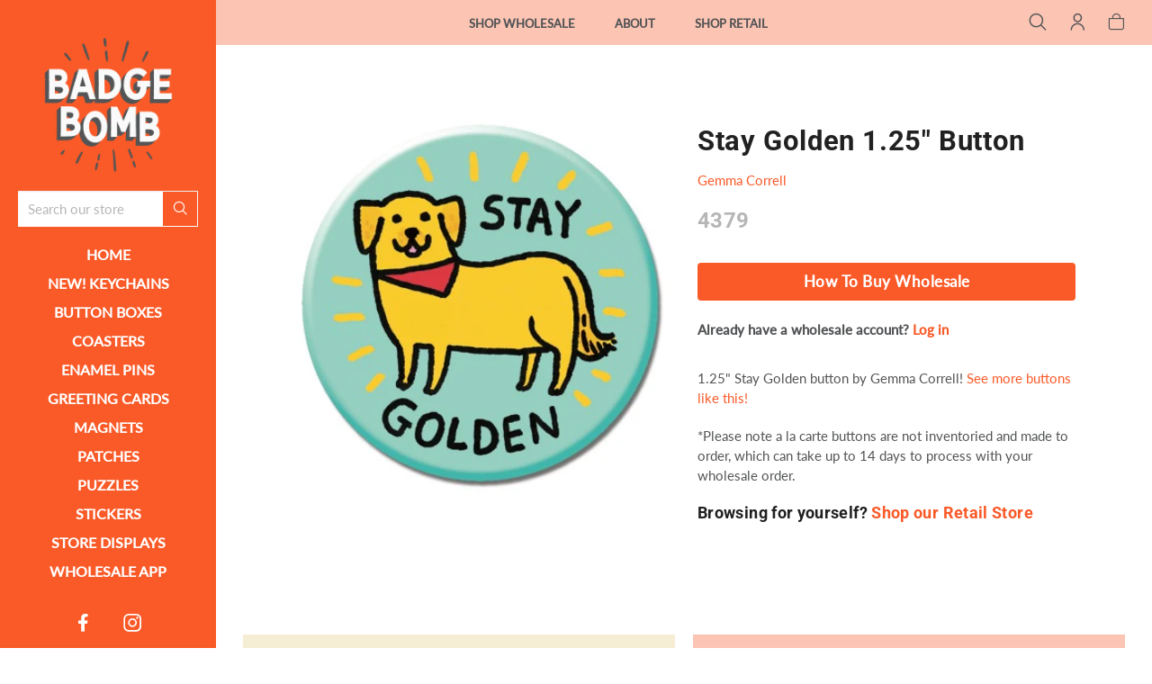

--- FILE ---
content_type: text/html; charset=utf-8
request_url: https://www.badgebomb.com/products/stay-golden
body_size: 22292
content:
<!doctype html>
<html class="no-js" lang="en">
<head> 
	
	<meta charset="utf-8">
	<!--[if IE]>
		<meta http-equiv="cleartype" content="on">
		<meta http-equiv="X-UA-Compatible" content="IE=edge, chrome=1">
	<![endif]-->
	
	<meta name="google-site-verification" content="SN4QNsyXyoOMIn1bNQRGo--EecCjFYATsJNZJCc-_ow" />
	<meta name="google-site-verification" content="_V6hdlPM908RInwZ5h0UN6xaT1Rol69NE0nLEkz5EBQ" />
	
	<meta name="viewport" content="width=device-width, initial-scale=1, shrink-to-fit=no">
	<meta name="theme-color" content="#fa5a28">
	
	<link rel="preconnect" href="https://cdn.shopify.com" crossorigin>
	<link rel="preconnect" href="https://fonts.shopify.com" crossorigin>
	<link rel="preconnect" href="https://monorail-edge.shopifysvc.com">
	
	<title>
		1.25&quot; Button &ndash; Badge Bomb Wholesale
	</title>
	
	<meta name="description" content="Best in Show Button by Gemma Correll! Stay Golden! See more dog breeds in button form at Badge Bomb&#39;s online store!">
	
	
	<meta name="robots" content="max-image-preview:large">
	
	<!-- /snippets/social-meta-tags.liquid -->



<meta property="og:site_name" content="Badge Bomb Wholesale">
<meta property="og:url" content="https://www.badgebomb.com/products/stay-golden">
<meta property="og:title" content="Stay Golden 1.25" Button">
<meta property="og:type" content="product">
<meta property="og:description" content="Best in Show Button by Gemma Correll! Stay Golden! See more dog breeds in button form at Badge Bomb&#39;s online store!"><meta property="og:image" content="http://www.badgebomb.com/cdn/shop/products/GC-4379_2806c972-708e-48f7-82b5-fdf007ba251d_1024x1024.jpg?v=1577819694">
<meta property="og:image:secure_url" content="https://www.badgebomb.com/cdn/shop/products/GC-4379_2806c972-708e-48f7-82b5-fdf007ba251d_1024x1024.jpg?v=1577819694">

<meta name="twitter:site" content="@">
<meta name="twitter:card" content="summary_large_image">
<meta name="twitter:title" content="Stay Golden 1.25" Button">
<meta name="twitter:description" content="Best in Show Button by Gemma Correll! Stay Golden! See more dog breeds in button form at Badge Bomb&#39;s online store!">

	
	
		<link rel="canonical" href="https://www.badgebomb.com/products/stay-golden">
	
	
	<!-- /snippets/favicons.liquid -->

<link rel="apple-touch-icon" sizes="180x180" href="//www.badgebomb.com/cdn/shop/files/Badge-Bomb-Logo_ffc7128a-56a8-4570-8d34-8c87442753cf_180x180.png?v=1685517342">
<link rel="icon" type="image/png" href="//www.badgebomb.com/cdn/shop/files/Badge-Bomb-Logo_ffc7128a-56a8-4570-8d34-8c87442753cf_32x32.png?v=1685517342" sizes="32x32">
<link rel="icon" type="image/png" href="//www.badgebomb.com/cdn/shop/files/Badge-Bomb-Logo_ffc7128a-56a8-4570-8d34-8c87442753cf_16x16.png?v=1685517342" sizes="16x16">
<meta name="apple-mobile-web-app-title" content="Badge Bomb Wholesale">
<meta name="application-name" content="Badge Bomb Wholesale">
	
	<!-- STYLES -->
	<link href="//www.badgebomb.com/cdn/shop/t/29/assets/styles.css?v=173945682145510421511737396450" rel="stylesheet" type="text/css" media="all" />
	<link href="//www.badgebomb.com/cdn/shop/t/29/assets/animate.min.css?v=115639684294252348841708477775" rel="stylesheet" type="text/css" media="all" />
	<style>
	
	.button,
	#AddToCart {
		color: ;
		background-color: ;
	}
	
	a,
	span.like_link, 
	a:link, 
	a:visited,
	.product-preview-details p a:link, 
	.product-preview-details p a:visited, 
	.social-sharing a,
	.product:hover, 
	.product__price {
		color: ;
	}

</style>

	<link href="//www.badgebomb.com/cdn/shop/t/29/assets/custom.css?v=143741717407037633851724226780" rel="stylesheet" type="text/css" media="all" />
	
	<!-- WEB FONTS -->
	<style>
	
	
	@font-face {
  font-family: Lato;
  font-weight: 400;
  font-style: normal;
  src: url("//www.badgebomb.com/cdn/fonts/lato/lato_n4.c3b93d431f0091c8be23185e15c9d1fee1e971c5.woff2") format("woff2"),
       url("//www.badgebomb.com/cdn/fonts/lato/lato_n4.d5c00c781efb195594fd2fd4ad04f7882949e327.woff") format("woff");
}

	
	
		
		@font-face {
  font-family: Roboto;
  font-weight: 700;
  font-style: normal;
  src: url("//www.badgebomb.com/cdn/fonts/roboto/roboto_n7.f38007a10afbbde8976c4056bfe890710d51dec2.woff2") format("woff2"),
       url("//www.badgebomb.com/cdn/fonts/roboto/roboto_n7.94bfdd3e80c7be00e128703d245c207769d763f9.woff") format("woff");
}

	
	
	
		
		@font-face {
  font-family: Lato;
  font-weight: 500;
  font-style: normal;
  src: url("//www.badgebomb.com/cdn/fonts/lato/lato_n5.b2fec044fbe05725e71d90882e5f3b21dae2efbd.woff2") format("woff2"),
       url("//www.badgebomb.com/cdn/fonts/lato/lato_n5.f25a9a5c73ff9372e69074488f99e8ac702b5447.woff") format("woff");
}

	

</style>
	
	<!-- SCRIPTS -->
	<script>window.performance && window.performance.mark && window.performance.mark('shopify.content_for_header.start');</script><meta id="shopify-digital-wallet" name="shopify-digital-wallet" content="/2030046/digital_wallets/dialog">
<meta name="shopify-checkout-api-token" content="ea8aa6104b2e9b2cc8923f643ebf7cde">
<meta id="in-context-paypal-metadata" data-shop-id="2030046" data-venmo-supported="false" data-environment="production" data-locale="en_US" data-paypal-v4="true" data-currency="USD">
<link rel="alternate" type="application/json+oembed" href="https://www.badgebomb.com/products/stay-golden.oembed">
<script async="async" src="/checkouts/internal/preloads.js?locale=en-US"></script>
<link rel="preconnect" href="https://shop.app" crossorigin="anonymous">
<script async="async" src="https://shop.app/checkouts/internal/preloads.js?locale=en-US&shop_id=2030046" crossorigin="anonymous"></script>
<script id="shopify-features" type="application/json">{"accessToken":"ea8aa6104b2e9b2cc8923f643ebf7cde","betas":["rich-media-storefront-analytics"],"domain":"www.badgebomb.com","predictiveSearch":true,"shopId":2030046,"locale":"en"}</script>
<script>var Shopify = Shopify || {};
Shopify.shop = "badgebombwholesale.myshopify.com";
Shopify.locale = "en";
Shopify.currency = {"active":"USD","rate":"1.0"};
Shopify.country = "US";
Shopify.theme = {"name":"Badge Bomb WS - 2.6 With Retail Changes","id":134493110439,"schema_name":"Accent","schema_version":"2.1.1","theme_store_id":null,"role":"main"};
Shopify.theme.handle = "null";
Shopify.theme.style = {"id":null,"handle":null};
Shopify.cdnHost = "www.badgebomb.com/cdn";
Shopify.routes = Shopify.routes || {};
Shopify.routes.root = "/";</script>
<script type="module">!function(o){(o.Shopify=o.Shopify||{}).modules=!0}(window);</script>
<script>!function(o){function n(){var o=[];function n(){o.push(Array.prototype.slice.apply(arguments))}return n.q=o,n}var t=o.Shopify=o.Shopify||{};t.loadFeatures=n(),t.autoloadFeatures=n()}(window);</script>
<script>
  window.ShopifyPay = window.ShopifyPay || {};
  window.ShopifyPay.apiHost = "shop.app\/pay";
  window.ShopifyPay.redirectState = null;
</script>
<script id="shop-js-analytics" type="application/json">{"pageType":"product"}</script>
<script defer="defer" async type="module" src="//www.badgebomb.com/cdn/shopifycloud/shop-js/modules/v2/client.init-shop-cart-sync_C5BV16lS.en.esm.js"></script>
<script defer="defer" async type="module" src="//www.badgebomb.com/cdn/shopifycloud/shop-js/modules/v2/chunk.common_CygWptCX.esm.js"></script>
<script type="module">
  await import("//www.badgebomb.com/cdn/shopifycloud/shop-js/modules/v2/client.init-shop-cart-sync_C5BV16lS.en.esm.js");
await import("//www.badgebomb.com/cdn/shopifycloud/shop-js/modules/v2/chunk.common_CygWptCX.esm.js");

  window.Shopify.SignInWithShop?.initShopCartSync?.({"fedCMEnabled":true,"windoidEnabled":true});

</script>
<script>
  window.Shopify = window.Shopify || {};
  if (!window.Shopify.featureAssets) window.Shopify.featureAssets = {};
  window.Shopify.featureAssets['shop-js'] = {"shop-cart-sync":["modules/v2/client.shop-cart-sync_ZFArdW7E.en.esm.js","modules/v2/chunk.common_CygWptCX.esm.js"],"init-fed-cm":["modules/v2/client.init-fed-cm_CmiC4vf6.en.esm.js","modules/v2/chunk.common_CygWptCX.esm.js"],"shop-button":["modules/v2/client.shop-button_tlx5R9nI.en.esm.js","modules/v2/chunk.common_CygWptCX.esm.js"],"shop-cash-offers":["modules/v2/client.shop-cash-offers_DOA2yAJr.en.esm.js","modules/v2/chunk.common_CygWptCX.esm.js","modules/v2/chunk.modal_D71HUcav.esm.js"],"init-windoid":["modules/v2/client.init-windoid_sURxWdc1.en.esm.js","modules/v2/chunk.common_CygWptCX.esm.js"],"shop-toast-manager":["modules/v2/client.shop-toast-manager_ClPi3nE9.en.esm.js","modules/v2/chunk.common_CygWptCX.esm.js"],"init-shop-email-lookup-coordinator":["modules/v2/client.init-shop-email-lookup-coordinator_B8hsDcYM.en.esm.js","modules/v2/chunk.common_CygWptCX.esm.js"],"init-shop-cart-sync":["modules/v2/client.init-shop-cart-sync_C5BV16lS.en.esm.js","modules/v2/chunk.common_CygWptCX.esm.js"],"avatar":["modules/v2/client.avatar_BTnouDA3.en.esm.js"],"pay-button":["modules/v2/client.pay-button_FdsNuTd3.en.esm.js","modules/v2/chunk.common_CygWptCX.esm.js"],"init-customer-accounts":["modules/v2/client.init-customer-accounts_DxDtT_ad.en.esm.js","modules/v2/client.shop-login-button_C5VAVYt1.en.esm.js","modules/v2/chunk.common_CygWptCX.esm.js","modules/v2/chunk.modal_D71HUcav.esm.js"],"init-shop-for-new-customer-accounts":["modules/v2/client.init-shop-for-new-customer-accounts_ChsxoAhi.en.esm.js","modules/v2/client.shop-login-button_C5VAVYt1.en.esm.js","modules/v2/chunk.common_CygWptCX.esm.js","modules/v2/chunk.modal_D71HUcav.esm.js"],"shop-login-button":["modules/v2/client.shop-login-button_C5VAVYt1.en.esm.js","modules/v2/chunk.common_CygWptCX.esm.js","modules/v2/chunk.modal_D71HUcav.esm.js"],"init-customer-accounts-sign-up":["modules/v2/client.init-customer-accounts-sign-up_CPSyQ0Tj.en.esm.js","modules/v2/client.shop-login-button_C5VAVYt1.en.esm.js","modules/v2/chunk.common_CygWptCX.esm.js","modules/v2/chunk.modal_D71HUcav.esm.js"],"shop-follow-button":["modules/v2/client.shop-follow-button_Cva4Ekp9.en.esm.js","modules/v2/chunk.common_CygWptCX.esm.js","modules/v2/chunk.modal_D71HUcav.esm.js"],"checkout-modal":["modules/v2/client.checkout-modal_BPM8l0SH.en.esm.js","modules/v2/chunk.common_CygWptCX.esm.js","modules/v2/chunk.modal_D71HUcav.esm.js"],"lead-capture":["modules/v2/client.lead-capture_Bi8yE_yS.en.esm.js","modules/v2/chunk.common_CygWptCX.esm.js","modules/v2/chunk.modal_D71HUcav.esm.js"],"shop-login":["modules/v2/client.shop-login_D6lNrXab.en.esm.js","modules/v2/chunk.common_CygWptCX.esm.js","modules/v2/chunk.modal_D71HUcav.esm.js"],"payment-terms":["modules/v2/client.payment-terms_CZxnsJam.en.esm.js","modules/v2/chunk.common_CygWptCX.esm.js","modules/v2/chunk.modal_D71HUcav.esm.js"]};
</script>
<script id="__st">var __st={"a":2030046,"offset":-28800,"reqid":"9c4862b3-1ba1-411d-8046-f3db49bcf1f0-1768635740","pageurl":"www.badgebomb.com\/products\/stay-golden","u":"2205f2c519db","p":"product","rtyp":"product","rid":1894410158170};</script>
<script>window.ShopifyPaypalV4VisibilityTracking = true;</script>
<script id="captcha-bootstrap">!function(){'use strict';const t='contact',e='account',n='new_comment',o=[[t,t],['blogs',n],['comments',n],[t,'customer']],c=[[e,'customer_login'],[e,'guest_login'],[e,'recover_customer_password'],[e,'create_customer']],r=t=>t.map((([t,e])=>`form[action*='/${t}']:not([data-nocaptcha='true']) input[name='form_type'][value='${e}']`)).join(','),a=t=>()=>t?[...document.querySelectorAll(t)].map((t=>t.form)):[];function s(){const t=[...o],e=r(t);return a(e)}const i='password',u='form_key',d=['recaptcha-v3-token','g-recaptcha-response','h-captcha-response',i],f=()=>{try{return window.sessionStorage}catch{return}},m='__shopify_v',_=t=>t.elements[u];function p(t,e,n=!1){try{const o=window.sessionStorage,c=JSON.parse(o.getItem(e)),{data:r}=function(t){const{data:e,action:n}=t;return t[m]||n?{data:e,action:n}:{data:t,action:n}}(c);for(const[e,n]of Object.entries(r))t.elements[e]&&(t.elements[e].value=n);n&&o.removeItem(e)}catch(o){console.error('form repopulation failed',{error:o})}}const l='form_type',E='cptcha';function T(t){t.dataset[E]=!0}const w=window,h=w.document,L='Shopify',v='ce_forms',y='captcha';let A=!1;((t,e)=>{const n=(g='f06e6c50-85a8-45c8-87d0-21a2b65856fe',I='https://cdn.shopify.com/shopifycloud/storefront-forms-hcaptcha/ce_storefront_forms_captcha_hcaptcha.v1.5.2.iife.js',D={infoText:'Protected by hCaptcha',privacyText:'Privacy',termsText:'Terms'},(t,e,n)=>{const o=w[L][v],c=o.bindForm;if(c)return c(t,g,e,D).then(n);var r;o.q.push([[t,g,e,D],n]),r=I,A||(h.body.append(Object.assign(h.createElement('script'),{id:'captcha-provider',async:!0,src:r})),A=!0)});var g,I,D;w[L]=w[L]||{},w[L][v]=w[L][v]||{},w[L][v].q=[],w[L][y]=w[L][y]||{},w[L][y].protect=function(t,e){n(t,void 0,e),T(t)},Object.freeze(w[L][y]),function(t,e,n,w,h,L){const[v,y,A,g]=function(t,e,n){const i=e?o:[],u=t?c:[],d=[...i,...u],f=r(d),m=r(i),_=r(d.filter((([t,e])=>n.includes(e))));return[a(f),a(m),a(_),s()]}(w,h,L),I=t=>{const e=t.target;return e instanceof HTMLFormElement?e:e&&e.form},D=t=>v().includes(t);t.addEventListener('submit',(t=>{const e=I(t);if(!e)return;const n=D(e)&&!e.dataset.hcaptchaBound&&!e.dataset.recaptchaBound,o=_(e),c=g().includes(e)&&(!o||!o.value);(n||c)&&t.preventDefault(),c&&!n&&(function(t){try{if(!f())return;!function(t){const e=f();if(!e)return;const n=_(t);if(!n)return;const o=n.value;o&&e.removeItem(o)}(t);const e=Array.from(Array(32),(()=>Math.random().toString(36)[2])).join('');!function(t,e){_(t)||t.append(Object.assign(document.createElement('input'),{type:'hidden',name:u})),t.elements[u].value=e}(t,e),function(t,e){const n=f();if(!n)return;const o=[...t.querySelectorAll(`input[type='${i}']`)].map((({name:t})=>t)),c=[...d,...o],r={};for(const[a,s]of new FormData(t).entries())c.includes(a)||(r[a]=s);n.setItem(e,JSON.stringify({[m]:1,action:t.action,data:r}))}(t,e)}catch(e){console.error('failed to persist form',e)}}(e),e.submit())}));const S=(t,e)=>{t&&!t.dataset[E]&&(n(t,e.some((e=>e===t))),T(t))};for(const o of['focusin','change'])t.addEventListener(o,(t=>{const e=I(t);D(e)&&S(e,y())}));const B=e.get('form_key'),M=e.get(l),P=B&&M;t.addEventListener('DOMContentLoaded',(()=>{const t=y();if(P)for(const e of t)e.elements[l].value===M&&p(e,B);[...new Set([...A(),...v().filter((t=>'true'===t.dataset.shopifyCaptcha))])].forEach((e=>S(e,t)))}))}(h,new URLSearchParams(w.location.search),n,t,e,['guest_login'])})(!0,!0)}();</script>
<script integrity="sha256-4kQ18oKyAcykRKYeNunJcIwy7WH5gtpwJnB7kiuLZ1E=" data-source-attribution="shopify.loadfeatures" defer="defer" src="//www.badgebomb.com/cdn/shopifycloud/storefront/assets/storefront/load_feature-a0a9edcb.js" crossorigin="anonymous"></script>
<script crossorigin="anonymous" defer="defer" src="//www.badgebomb.com/cdn/shopifycloud/storefront/assets/shopify_pay/storefront-65b4c6d7.js?v=20250812"></script>
<script data-source-attribution="shopify.dynamic_checkout.dynamic.init">var Shopify=Shopify||{};Shopify.PaymentButton=Shopify.PaymentButton||{isStorefrontPortableWallets:!0,init:function(){window.Shopify.PaymentButton.init=function(){};var t=document.createElement("script");t.src="https://www.badgebomb.com/cdn/shopifycloud/portable-wallets/latest/portable-wallets.en.js",t.type="module",document.head.appendChild(t)}};
</script>
<script data-source-attribution="shopify.dynamic_checkout.buyer_consent">
  function portableWalletsHideBuyerConsent(e){var t=document.getElementById("shopify-buyer-consent"),n=document.getElementById("shopify-subscription-policy-button");t&&n&&(t.classList.add("hidden"),t.setAttribute("aria-hidden","true"),n.removeEventListener("click",e))}function portableWalletsShowBuyerConsent(e){var t=document.getElementById("shopify-buyer-consent"),n=document.getElementById("shopify-subscription-policy-button");t&&n&&(t.classList.remove("hidden"),t.removeAttribute("aria-hidden"),n.addEventListener("click",e))}window.Shopify?.PaymentButton&&(window.Shopify.PaymentButton.hideBuyerConsent=portableWalletsHideBuyerConsent,window.Shopify.PaymentButton.showBuyerConsent=portableWalletsShowBuyerConsent);
</script>
<script data-source-attribution="shopify.dynamic_checkout.cart.bootstrap">document.addEventListener("DOMContentLoaded",(function(){function t(){return document.querySelector("shopify-accelerated-checkout-cart, shopify-accelerated-checkout")}if(t())Shopify.PaymentButton.init();else{new MutationObserver((function(e,n){t()&&(Shopify.PaymentButton.init(),n.disconnect())})).observe(document.body,{childList:!0,subtree:!0})}}));
</script>
<script id='scb4127' type='text/javascript' async='' src='https://www.badgebomb.com/cdn/shopifycloud/privacy-banner/storefront-banner.js'></script><link id="shopify-accelerated-checkout-styles" rel="stylesheet" media="screen" href="https://www.badgebomb.com/cdn/shopifycloud/portable-wallets/latest/accelerated-checkout-backwards-compat.css" crossorigin="anonymous">
<style id="shopify-accelerated-checkout-cart">
        #shopify-buyer-consent {
  margin-top: 1em;
  display: inline-block;
  width: 100%;
}

#shopify-buyer-consent.hidden {
  display: none;
}

#shopify-subscription-policy-button {
  background: none;
  border: none;
  padding: 0;
  text-decoration: underline;
  font-size: inherit;
  cursor: pointer;
}

#shopify-subscription-policy-button::before {
  box-shadow: none;
}

      </style>
<script id="sections-script" data-sections="complementary_products,products-related" defer="defer" src="//www.badgebomb.com/cdn/shop/t/29/compiled_assets/scripts.js?6040"></script>
<script>window.performance && window.performance.mark && window.performance.mark('shopify.content_for_header.end');</script>
	
	
<!--[if lt IE 8]><script src="//www.badgebomb.com/cdn/s/shopify/json2.js" type="text/javascript"></script><![endif]-->
	
	<script src="https://ajax.googleapis.com/ajax/libs/jquery/1.12.4/jquery.min.js" type="text/javascript"></script>
	
	<script src="//www.badgebomb.com/cdn/shop/t/29/assets/modernizr.min.js?v=184252143193856699171708477775" type="text/javascript"></script>
	<script src="//www.badgebomb.com/cdn/shop/t/29/assets/jquery.hoverIntent.min.js?v=84437192859814105601708477775" type="text/javascript"></script>
	<script src="//www.badgebomb.com/cdn/shop/t/29/assets/superfish.min.js?v=180299151964021606631708477775" type="text/javascript"></script>
	<script src="//www.badgebomb.com/cdn/shop/t/29/assets/jquery.validate.min.js?v=120103531587321048971708477775" type="text/javascript"></script>
	
<!-- BEGIN app block: shopify://apps/klaviyo-email-marketing-sms/blocks/klaviyo-onsite-embed/2632fe16-c075-4321-a88b-50b567f42507 -->












  <script async src="https://static.klaviyo.com/onsite/js/UwyimA/klaviyo.js?company_id=UwyimA"></script>
  <script>!function(){if(!window.klaviyo){window._klOnsite=window._klOnsite||[];try{window.klaviyo=new Proxy({},{get:function(n,i){return"push"===i?function(){var n;(n=window._klOnsite).push.apply(n,arguments)}:function(){for(var n=arguments.length,o=new Array(n),w=0;w<n;w++)o[w]=arguments[w];var t="function"==typeof o[o.length-1]?o.pop():void 0,e=new Promise((function(n){window._klOnsite.push([i].concat(o,[function(i){t&&t(i),n(i)}]))}));return e}}})}catch(n){window.klaviyo=window.klaviyo||[],window.klaviyo.push=function(){var n;(n=window._klOnsite).push.apply(n,arguments)}}}}();</script>

  
    <script id="viewed_product">
      if (item == null) {
        var _learnq = _learnq || [];

        var MetafieldReviews = null
        var MetafieldYotpoRating = null
        var MetafieldYotpoCount = null
        var MetafieldLooxRating = null
        var MetafieldLooxCount = null
        var okendoProduct = null
        var okendoProductReviewCount = null
        var okendoProductReviewAverageValue = null
        try {
          // The following fields are used for Customer Hub recently viewed in order to add reviews.
          // This information is not part of __kla_viewed. Instead, it is part of __kla_viewed_reviewed_items
          MetafieldReviews = {};
          MetafieldYotpoRating = null
          MetafieldYotpoCount = null
          MetafieldLooxRating = null
          MetafieldLooxCount = null

          okendoProduct = null
          // If the okendo metafield is not legacy, it will error, which then requires the new json formatted data
          if (okendoProduct && 'error' in okendoProduct) {
            okendoProduct = null
          }
          okendoProductReviewCount = okendoProduct ? okendoProduct.reviewCount : null
          okendoProductReviewAverageValue = okendoProduct ? okendoProduct.reviewAverageValue : null
        } catch (error) {
          console.error('Error in Klaviyo onsite reviews tracking:', error);
        }

        var item = {
          Name: "Stay Golden 1.25\" Button",
          ProductID: 1894410158170,
          Categories: ["1.25\" Buttons","All Products","Buttons by SKU","Gemma Correll"],
          ImageURL: "https://www.badgebomb.com/cdn/shop/products/GC-4379_2806c972-708e-48f7-82b5-fdf007ba251d_grande.jpg?v=1577819694",
          URL: "https://www.badgebomb.com/products/stay-golden",
          Brand: "Gemma Correll",
          Price: "$0.70",
          Value: "0.70",
          CompareAtPrice: "$0.00"
        };
        _learnq.push(['track', 'Viewed Product', item]);
        _learnq.push(['trackViewedItem', {
          Title: item.Name,
          ItemId: item.ProductID,
          Categories: item.Categories,
          ImageUrl: item.ImageURL,
          Url: item.URL,
          Metadata: {
            Brand: item.Brand,
            Price: item.Price,
            Value: item.Value,
            CompareAtPrice: item.CompareAtPrice
          },
          metafields:{
            reviews: MetafieldReviews,
            yotpo:{
              rating: MetafieldYotpoRating,
              count: MetafieldYotpoCount,
            },
            loox:{
              rating: MetafieldLooxRating,
              count: MetafieldLooxCount,
            },
            okendo: {
              rating: okendoProductReviewAverageValue,
              count: okendoProductReviewCount,
            }
          }
        }]);
      }
    </script>
  




  <script>
    window.klaviyoReviewsProductDesignMode = false
  </script>







<!-- END app block --><link href="https://monorail-edge.shopifysvc.com" rel="dns-prefetch">
<script>(function(){if ("sendBeacon" in navigator && "performance" in window) {try {var session_token_from_headers = performance.getEntriesByType('navigation')[0].serverTiming.find(x => x.name == '_s').description;} catch {var session_token_from_headers = undefined;}var session_cookie_matches = document.cookie.match(/_shopify_s=([^;]*)/);var session_token_from_cookie = session_cookie_matches && session_cookie_matches.length === 2 ? session_cookie_matches[1] : "";var session_token = session_token_from_headers || session_token_from_cookie || "";function handle_abandonment_event(e) {var entries = performance.getEntries().filter(function(entry) {return /monorail-edge.shopifysvc.com/.test(entry.name);});if (!window.abandonment_tracked && entries.length === 0) {window.abandonment_tracked = true;var currentMs = Date.now();var navigation_start = performance.timing.navigationStart;var payload = {shop_id: 2030046,url: window.location.href,navigation_start,duration: currentMs - navigation_start,session_token,page_type: "product"};window.navigator.sendBeacon("https://monorail-edge.shopifysvc.com/v1/produce", JSON.stringify({schema_id: "online_store_buyer_site_abandonment/1.1",payload: payload,metadata: {event_created_at_ms: currentMs,event_sent_at_ms: currentMs}}));}}window.addEventListener('pagehide', handle_abandonment_event);}}());</script>
<script id="web-pixels-manager-setup">(function e(e,d,r,n,o){if(void 0===o&&(o={}),!Boolean(null===(a=null===(i=window.Shopify)||void 0===i?void 0:i.analytics)||void 0===a?void 0:a.replayQueue)){var i,a;window.Shopify=window.Shopify||{};var t=window.Shopify;t.analytics=t.analytics||{};var s=t.analytics;s.replayQueue=[],s.publish=function(e,d,r){return s.replayQueue.push([e,d,r]),!0};try{self.performance.mark("wpm:start")}catch(e){}var l=function(){var e={modern:/Edge?\/(1{2}[4-9]|1[2-9]\d|[2-9]\d{2}|\d{4,})\.\d+(\.\d+|)|Firefox\/(1{2}[4-9]|1[2-9]\d|[2-9]\d{2}|\d{4,})\.\d+(\.\d+|)|Chrom(ium|e)\/(9{2}|\d{3,})\.\d+(\.\d+|)|(Maci|X1{2}).+ Version\/(15\.\d+|(1[6-9]|[2-9]\d|\d{3,})\.\d+)([,.]\d+|)( \(\w+\)|)( Mobile\/\w+|) Safari\/|Chrome.+OPR\/(9{2}|\d{3,})\.\d+\.\d+|(CPU[ +]OS|iPhone[ +]OS|CPU[ +]iPhone|CPU IPhone OS|CPU iPad OS)[ +]+(15[._]\d+|(1[6-9]|[2-9]\d|\d{3,})[._]\d+)([._]\d+|)|Android:?[ /-](13[3-9]|1[4-9]\d|[2-9]\d{2}|\d{4,})(\.\d+|)(\.\d+|)|Android.+Firefox\/(13[5-9]|1[4-9]\d|[2-9]\d{2}|\d{4,})\.\d+(\.\d+|)|Android.+Chrom(ium|e)\/(13[3-9]|1[4-9]\d|[2-9]\d{2}|\d{4,})\.\d+(\.\d+|)|SamsungBrowser\/([2-9]\d|\d{3,})\.\d+/,legacy:/Edge?\/(1[6-9]|[2-9]\d|\d{3,})\.\d+(\.\d+|)|Firefox\/(5[4-9]|[6-9]\d|\d{3,})\.\d+(\.\d+|)|Chrom(ium|e)\/(5[1-9]|[6-9]\d|\d{3,})\.\d+(\.\d+|)([\d.]+$|.*Safari\/(?![\d.]+ Edge\/[\d.]+$))|(Maci|X1{2}).+ Version\/(10\.\d+|(1[1-9]|[2-9]\d|\d{3,})\.\d+)([,.]\d+|)( \(\w+\)|)( Mobile\/\w+|) Safari\/|Chrome.+OPR\/(3[89]|[4-9]\d|\d{3,})\.\d+\.\d+|(CPU[ +]OS|iPhone[ +]OS|CPU[ +]iPhone|CPU IPhone OS|CPU iPad OS)[ +]+(10[._]\d+|(1[1-9]|[2-9]\d|\d{3,})[._]\d+)([._]\d+|)|Android:?[ /-](13[3-9]|1[4-9]\d|[2-9]\d{2}|\d{4,})(\.\d+|)(\.\d+|)|Mobile Safari.+OPR\/([89]\d|\d{3,})\.\d+\.\d+|Android.+Firefox\/(13[5-9]|1[4-9]\d|[2-9]\d{2}|\d{4,})\.\d+(\.\d+|)|Android.+Chrom(ium|e)\/(13[3-9]|1[4-9]\d|[2-9]\d{2}|\d{4,})\.\d+(\.\d+|)|Android.+(UC? ?Browser|UCWEB|U3)[ /]?(15\.([5-9]|\d{2,})|(1[6-9]|[2-9]\d|\d{3,})\.\d+)\.\d+|SamsungBrowser\/(5\.\d+|([6-9]|\d{2,})\.\d+)|Android.+MQ{2}Browser\/(14(\.(9|\d{2,})|)|(1[5-9]|[2-9]\d|\d{3,})(\.\d+|))(\.\d+|)|K[Aa][Ii]OS\/(3\.\d+|([4-9]|\d{2,})\.\d+)(\.\d+|)/},d=e.modern,r=e.legacy,n=navigator.userAgent;return n.match(d)?"modern":n.match(r)?"legacy":"unknown"}(),u="modern"===l?"modern":"legacy",c=(null!=n?n:{modern:"",legacy:""})[u],f=function(e){return[e.baseUrl,"/wpm","/b",e.hashVersion,"modern"===e.buildTarget?"m":"l",".js"].join("")}({baseUrl:d,hashVersion:r,buildTarget:u}),m=function(e){var d=e.version,r=e.bundleTarget,n=e.surface,o=e.pageUrl,i=e.monorailEndpoint;return{emit:function(e){var a=e.status,t=e.errorMsg,s=(new Date).getTime(),l=JSON.stringify({metadata:{event_sent_at_ms:s},events:[{schema_id:"web_pixels_manager_load/3.1",payload:{version:d,bundle_target:r,page_url:o,status:a,surface:n,error_msg:t},metadata:{event_created_at_ms:s}}]});if(!i)return console&&console.warn&&console.warn("[Web Pixels Manager] No Monorail endpoint provided, skipping logging."),!1;try{return self.navigator.sendBeacon.bind(self.navigator)(i,l)}catch(e){}var u=new XMLHttpRequest;try{return u.open("POST",i,!0),u.setRequestHeader("Content-Type","text/plain"),u.send(l),!0}catch(e){return console&&console.warn&&console.warn("[Web Pixels Manager] Got an unhandled error while logging to Monorail."),!1}}}}({version:r,bundleTarget:l,surface:e.surface,pageUrl:self.location.href,monorailEndpoint:e.monorailEndpoint});try{o.browserTarget=l,function(e){var d=e.src,r=e.async,n=void 0===r||r,o=e.onload,i=e.onerror,a=e.sri,t=e.scriptDataAttributes,s=void 0===t?{}:t,l=document.createElement("script"),u=document.querySelector("head"),c=document.querySelector("body");if(l.async=n,l.src=d,a&&(l.integrity=a,l.crossOrigin="anonymous"),s)for(var f in s)if(Object.prototype.hasOwnProperty.call(s,f))try{l.dataset[f]=s[f]}catch(e){}if(o&&l.addEventListener("load",o),i&&l.addEventListener("error",i),u)u.appendChild(l);else{if(!c)throw new Error("Did not find a head or body element to append the script");c.appendChild(l)}}({src:f,async:!0,onload:function(){if(!function(){var e,d;return Boolean(null===(d=null===(e=window.Shopify)||void 0===e?void 0:e.analytics)||void 0===d?void 0:d.initialized)}()){var d=window.webPixelsManager.init(e)||void 0;if(d){var r=window.Shopify.analytics;r.replayQueue.forEach((function(e){var r=e[0],n=e[1],o=e[2];d.publishCustomEvent(r,n,o)})),r.replayQueue=[],r.publish=d.publishCustomEvent,r.visitor=d.visitor,r.initialized=!0}}},onerror:function(){return m.emit({status:"failed",errorMsg:"".concat(f," has failed to load")})},sri:function(e){var d=/^sha384-[A-Za-z0-9+/=]+$/;return"string"==typeof e&&d.test(e)}(c)?c:"",scriptDataAttributes:o}),m.emit({status:"loading"})}catch(e){m.emit({status:"failed",errorMsg:(null==e?void 0:e.message)||"Unknown error"})}}})({shopId: 2030046,storefrontBaseUrl: "https://www.badgebomb.com",extensionsBaseUrl: "https://extensions.shopifycdn.com/cdn/shopifycloud/web-pixels-manager",monorailEndpoint: "https://monorail-edge.shopifysvc.com/unstable/produce_batch",surface: "storefront-renderer",enabledBetaFlags: ["2dca8a86"],webPixelsConfigList: [{"id":"1812037799","configuration":"{\"accountID\":\"UwyimA\",\"webPixelConfig\":\"eyJlbmFibGVBZGRlZFRvQ2FydEV2ZW50cyI6IHRydWV9\"}","eventPayloadVersion":"v1","runtimeContext":"STRICT","scriptVersion":"524f6c1ee37bacdca7657a665bdca589","type":"APP","apiClientId":123074,"privacyPurposes":["ANALYTICS","MARKETING"],"dataSharingAdjustments":{"protectedCustomerApprovalScopes":["read_customer_address","read_customer_email","read_customer_name","read_customer_personal_data","read_customer_phone"]}},{"id":"65110183","eventPayloadVersion":"v1","runtimeContext":"LAX","scriptVersion":"1","type":"CUSTOM","privacyPurposes":["MARKETING"],"name":"Meta pixel (migrated)"},{"id":"94306471","eventPayloadVersion":"v1","runtimeContext":"LAX","scriptVersion":"1","type":"CUSTOM","privacyPurposes":["ANALYTICS"],"name":"Google Analytics tag (migrated)"},{"id":"shopify-app-pixel","configuration":"{}","eventPayloadVersion":"v1","runtimeContext":"STRICT","scriptVersion":"0450","apiClientId":"shopify-pixel","type":"APP","privacyPurposes":["ANALYTICS","MARKETING"]},{"id":"shopify-custom-pixel","eventPayloadVersion":"v1","runtimeContext":"LAX","scriptVersion":"0450","apiClientId":"shopify-pixel","type":"CUSTOM","privacyPurposes":["ANALYTICS","MARKETING"]}],isMerchantRequest: false,initData: {"shop":{"name":"Badge Bomb Wholesale","paymentSettings":{"currencyCode":"USD"},"myshopifyDomain":"badgebombwholesale.myshopify.com","countryCode":"US","storefrontUrl":"https:\/\/www.badgebomb.com"},"customer":null,"cart":null,"checkout":null,"productVariants":[{"price":{"amount":0.7,"currencyCode":"USD"},"product":{"title":"Stay Golden 1.25\" Button","vendor":"Gemma Correll","id":"1894410158170","untranslatedTitle":"Stay Golden 1.25\" Button","url":"\/products\/stay-golden","type":"1.25\" Button"},"id":"17542123880538","image":{"src":"\/\/www.badgebomb.com\/cdn\/shop\/products\/GC-4379_2806c972-708e-48f7-82b5-fdf007ba251d.jpg?v=1577819694"},"sku":"4379","title":"Default Title","untranslatedTitle":"Default Title"}],"purchasingCompany":null},},"https://www.badgebomb.com/cdn","fcfee988w5aeb613cpc8e4bc33m6693e112",{"modern":"","legacy":""},{"shopId":"2030046","storefrontBaseUrl":"https:\/\/www.badgebomb.com","extensionBaseUrl":"https:\/\/extensions.shopifycdn.com\/cdn\/shopifycloud\/web-pixels-manager","surface":"storefront-renderer","enabledBetaFlags":"[\"2dca8a86\"]","isMerchantRequest":"false","hashVersion":"fcfee988w5aeb613cpc8e4bc33m6693e112","publish":"custom","events":"[[\"page_viewed\",{}],[\"product_viewed\",{\"productVariant\":{\"price\":{\"amount\":0.7,\"currencyCode\":\"USD\"},\"product\":{\"title\":\"Stay Golden 1.25\\\" Button\",\"vendor\":\"Gemma Correll\",\"id\":\"1894410158170\",\"untranslatedTitle\":\"Stay Golden 1.25\\\" Button\",\"url\":\"\/products\/stay-golden\",\"type\":\"1.25\\\" Button\"},\"id\":\"17542123880538\",\"image\":{\"src\":\"\/\/www.badgebomb.com\/cdn\/shop\/products\/GC-4379_2806c972-708e-48f7-82b5-fdf007ba251d.jpg?v=1577819694\"},\"sku\":\"4379\",\"title\":\"Default Title\",\"untranslatedTitle\":\"Default Title\"}}]]"});</script><script>
  window.ShopifyAnalytics = window.ShopifyAnalytics || {};
  window.ShopifyAnalytics.meta = window.ShopifyAnalytics.meta || {};
  window.ShopifyAnalytics.meta.currency = 'USD';
  var meta = {"product":{"id":1894410158170,"gid":"gid:\/\/shopify\/Product\/1894410158170","vendor":"Gemma Correll","type":"1.25\" Button","handle":"stay-golden","variants":[{"id":17542123880538,"price":70,"name":"Stay Golden 1.25\" Button","public_title":null,"sku":"4379"}],"remote":false},"page":{"pageType":"product","resourceType":"product","resourceId":1894410158170,"requestId":"9c4862b3-1ba1-411d-8046-f3db49bcf1f0-1768635740"}};
  for (var attr in meta) {
    window.ShopifyAnalytics.meta[attr] = meta[attr];
  }
</script>
<script class="analytics">
  (function () {
    var customDocumentWrite = function(content) {
      var jquery = null;

      if (window.jQuery) {
        jquery = window.jQuery;
      } else if (window.Checkout && window.Checkout.$) {
        jquery = window.Checkout.$;
      }

      if (jquery) {
        jquery('body').append(content);
      }
    };

    var hasLoggedConversion = function(token) {
      if (token) {
        return document.cookie.indexOf('loggedConversion=' + token) !== -1;
      }
      return false;
    }

    var setCookieIfConversion = function(token) {
      if (token) {
        var twoMonthsFromNow = new Date(Date.now());
        twoMonthsFromNow.setMonth(twoMonthsFromNow.getMonth() + 2);

        document.cookie = 'loggedConversion=' + token + '; expires=' + twoMonthsFromNow;
      }
    }

    var trekkie = window.ShopifyAnalytics.lib = window.trekkie = window.trekkie || [];
    if (trekkie.integrations) {
      return;
    }
    trekkie.methods = [
      'identify',
      'page',
      'ready',
      'track',
      'trackForm',
      'trackLink'
    ];
    trekkie.factory = function(method) {
      return function() {
        var args = Array.prototype.slice.call(arguments);
        args.unshift(method);
        trekkie.push(args);
        return trekkie;
      };
    };
    for (var i = 0; i < trekkie.methods.length; i++) {
      var key = trekkie.methods[i];
      trekkie[key] = trekkie.factory(key);
    }
    trekkie.load = function(config) {
      trekkie.config = config || {};
      trekkie.config.initialDocumentCookie = document.cookie;
      var first = document.getElementsByTagName('script')[0];
      var script = document.createElement('script');
      script.type = 'text/javascript';
      script.onerror = function(e) {
        var scriptFallback = document.createElement('script');
        scriptFallback.type = 'text/javascript';
        scriptFallback.onerror = function(error) {
                var Monorail = {
      produce: function produce(monorailDomain, schemaId, payload) {
        var currentMs = new Date().getTime();
        var event = {
          schema_id: schemaId,
          payload: payload,
          metadata: {
            event_created_at_ms: currentMs,
            event_sent_at_ms: currentMs
          }
        };
        return Monorail.sendRequest("https://" + monorailDomain + "/v1/produce", JSON.stringify(event));
      },
      sendRequest: function sendRequest(endpointUrl, payload) {
        // Try the sendBeacon API
        if (window && window.navigator && typeof window.navigator.sendBeacon === 'function' && typeof window.Blob === 'function' && !Monorail.isIos12()) {
          var blobData = new window.Blob([payload], {
            type: 'text/plain'
          });

          if (window.navigator.sendBeacon(endpointUrl, blobData)) {
            return true;
          } // sendBeacon was not successful

        } // XHR beacon

        var xhr = new XMLHttpRequest();

        try {
          xhr.open('POST', endpointUrl);
          xhr.setRequestHeader('Content-Type', 'text/plain');
          xhr.send(payload);
        } catch (e) {
          console.log(e);
        }

        return false;
      },
      isIos12: function isIos12() {
        return window.navigator.userAgent.lastIndexOf('iPhone; CPU iPhone OS 12_') !== -1 || window.navigator.userAgent.lastIndexOf('iPad; CPU OS 12_') !== -1;
      }
    };
    Monorail.produce('monorail-edge.shopifysvc.com',
      'trekkie_storefront_load_errors/1.1',
      {shop_id: 2030046,
      theme_id: 134493110439,
      app_name: "storefront",
      context_url: window.location.href,
      source_url: "//www.badgebomb.com/cdn/s/trekkie.storefront.cd680fe47e6c39ca5d5df5f0a32d569bc48c0f27.min.js"});

        };
        scriptFallback.async = true;
        scriptFallback.src = '//www.badgebomb.com/cdn/s/trekkie.storefront.cd680fe47e6c39ca5d5df5f0a32d569bc48c0f27.min.js';
        first.parentNode.insertBefore(scriptFallback, first);
      };
      script.async = true;
      script.src = '//www.badgebomb.com/cdn/s/trekkie.storefront.cd680fe47e6c39ca5d5df5f0a32d569bc48c0f27.min.js';
      first.parentNode.insertBefore(script, first);
    };
    trekkie.load(
      {"Trekkie":{"appName":"storefront","development":false,"defaultAttributes":{"shopId":2030046,"isMerchantRequest":null,"themeId":134493110439,"themeCityHash":"261946377071550303","contentLanguage":"en","currency":"USD","eventMetadataId":"090f2cb9-de0d-493b-a93d-ae3d3dad8a2d"},"isServerSideCookieWritingEnabled":true,"monorailRegion":"shop_domain","enabledBetaFlags":["65f19447"]},"Session Attribution":{},"S2S":{"facebookCapiEnabled":false,"source":"trekkie-storefront-renderer","apiClientId":580111}}
    );

    var loaded = false;
    trekkie.ready(function() {
      if (loaded) return;
      loaded = true;

      window.ShopifyAnalytics.lib = window.trekkie;

      var originalDocumentWrite = document.write;
      document.write = customDocumentWrite;
      try { window.ShopifyAnalytics.merchantGoogleAnalytics.call(this); } catch(error) {};
      document.write = originalDocumentWrite;

      window.ShopifyAnalytics.lib.page(null,{"pageType":"product","resourceType":"product","resourceId":1894410158170,"requestId":"9c4862b3-1ba1-411d-8046-f3db49bcf1f0-1768635740","shopifyEmitted":true});

      var match = window.location.pathname.match(/checkouts\/(.+)\/(thank_you|post_purchase)/)
      var token = match? match[1]: undefined;
      if (!hasLoggedConversion(token)) {
        setCookieIfConversion(token);
        window.ShopifyAnalytics.lib.track("Viewed Product",{"currency":"USD","variantId":17542123880538,"productId":1894410158170,"productGid":"gid:\/\/shopify\/Product\/1894410158170","name":"Stay Golden 1.25\" Button","price":"0.70","sku":"4379","brand":"Gemma Correll","variant":null,"category":"1.25\" Button","nonInteraction":true,"remote":false},undefined,undefined,{"shopifyEmitted":true});
      window.ShopifyAnalytics.lib.track("monorail:\/\/trekkie_storefront_viewed_product\/1.1",{"currency":"USD","variantId":17542123880538,"productId":1894410158170,"productGid":"gid:\/\/shopify\/Product\/1894410158170","name":"Stay Golden 1.25\" Button","price":"0.70","sku":"4379","brand":"Gemma Correll","variant":null,"category":"1.25\" Button","nonInteraction":true,"remote":false,"referer":"https:\/\/www.badgebomb.com\/products\/stay-golden"});
      }
    });


        var eventsListenerScript = document.createElement('script');
        eventsListenerScript.async = true;
        eventsListenerScript.src = "//www.badgebomb.com/cdn/shopifycloud/storefront/assets/shop_events_listener-3da45d37.js";
        document.getElementsByTagName('head')[0].appendChild(eventsListenerScript);

})();</script>
  <script>
  if (!window.ga || (window.ga && typeof window.ga !== 'function')) {
    window.ga = function ga() {
      (window.ga.q = window.ga.q || []).push(arguments);
      if (window.Shopify && window.Shopify.analytics && typeof window.Shopify.analytics.publish === 'function') {
        window.Shopify.analytics.publish("ga_stub_called", {}, {sendTo: "google_osp_migration"});
      }
      console.error("Shopify's Google Analytics stub called with:", Array.from(arguments), "\nSee https://help.shopify.com/manual/promoting-marketing/pixels/pixel-migration#google for more information.");
    };
    if (window.Shopify && window.Shopify.analytics && typeof window.Shopify.analytics.publish === 'function') {
      window.Shopify.analytics.publish("ga_stub_initialized", {}, {sendTo: "google_osp_migration"});
    }
  }
</script>
<script
  defer
  src="https://www.badgebomb.com/cdn/shopifycloud/perf-kit/shopify-perf-kit-3.0.4.min.js"
  data-application="storefront-renderer"
  data-shop-id="2030046"
  data-render-region="gcp-us-central1"
  data-page-type="product"
  data-theme-instance-id="134493110439"
  data-theme-name="Accent"
  data-theme-version="2.1.1"
  data-monorail-region="shop_domain"
  data-resource-timing-sampling-rate="10"
  data-shs="true"
  data-shs-beacon="true"
  data-shs-export-with-fetch="true"
  data-shs-logs-sample-rate="1"
  data-shs-beacon-endpoint="https://www.badgebomb.com/api/collect"
></script>
</head>
<body id="1-25-quot-button" class="product-stay-golden product-type-1-25-button template-product ">
	<div id="top" class="wrapper">
		
		
		
		
		<div class="site-overlay"></div>
		<div id="shopify-section-general-mobile-nav" class="shopify-section"><!-- /sections/general-mobile-nav.liquid -->








	


<div class="pushy pushy-left">
	<div class="pushy-content">
		<ul>
			
			<!-- Only links with the CSS class of pushy-link will close the menu. -->
			
			
			<li class="pushy-link pushy-top-items">
				<div class="pushy-top-items_left">&nbsp;</div>
				<div class="pushy-top-items_right">
					<a href="#">
						<span class="accent-icon-close" aria-hidden="true"></span>
					</a>
				</div>
				&nbsp;
			</li>
			<li class="pushy-search">
				<!-- /snippets/widget-search.liquid -->


<div class="search-container">
	<form action="/search" method="get" class="search-form" role="search">
		
		<input type="search" name="q" id="search" placeholder="Search our store" value="" class="search-field">
		<button class="icon"><span class="accent-icon-search"></span></button>
	</form>
</div>

			</li>
			
				
				
				
				
				
				
				
				
				
				
				
				<li class="mobile-menu-item-1 pushy-link"><a class="top-row-menu-item" href="/">
							HOME
						</a>
					
				</li>
			
				
				
				
				
				
				
				
				
				
				
				
				<li class="mobile-menu-item-2 pushy-submenu"><button>Shop By Product</button>
					
						<ul class="mobile-sub-nav">
							
								
								
								
								
									
									
										<li class="pushy-link">
											<a href="/collections/keychains">
												New! Keychains
											</a>
										</li>
									
								
									
									
										<li class="pushy-link">
											<a href="/collections/button-boxes">
												Button Boxes
											</a>
										</li>
									
								
									
									
										<li class="pushy-link">
											<a href="/collections/coasters">
												Cork Coasters
											</a>
										</li>
									
								
									
									
										<li class="pushy-link">
											<a href="/collections/enamel-pins">
												Enamel Pins
											</a>
										</li>
									
								
									
									
										<li class="pushy-link">
											<a href="/collections/greeting-cards">
												Greeting Cards
											</a>
										</li>
									
								
									
									
										<li class="pushy-link">
											<a href="/collections/magnets">
												Magnets
											</a>
										</li>
									
								
									
									
										<li class="pushy-link">
											<a href="/collections/patches">
												Patches
											</a>
										</li>
									
								
									
									
										<li class="pushy-link">
											<a href="/collections/jigsaw-puzzles">
												Puzzles
											</a>
										</li>
									
								
									
									
										<li class="pushy-link">
											<a href="/collections/socks">
												Socks
											</a>
										</li>
									
								
									
									
										<li class="pushy-link">
											<a href="/collections/big-stickers">
												Stickers
											</a>
										</li>
									
								
									
									
										<li class="pushy-link">
											<a href="/collections/displays-and-fixtures">
												Store Displays
											</a>
										</li>
									
								
							
						</ul>
					
				</li>
			
				
				
				
				
				
				
				
				
				
				
				
				<li class="mobile-menu-item-3 pushy-submenu"><button>Shop By Theme</button>
					
						<ul class="mobile-sub-nav">
							
								
								
								
								
									
									
										<li class="pushy-link">
											<a href="/collections/bittersweet-trinkets">
												NEW! Bittersweet Trinkets
											</a>
										</li>
									
								
									
									
										<li class="pushy-link">
											<a href="/collections/food-drink">
												NEW! Morning Buzz
											</a>
										</li>
									
								
									
									
										<li class="pushy-link">
											<a href="/collections/wild-critters">
												NEW! Wild Critters
											</a>
										</li>
									
								
									
									
										<li class="pushy-link">
											<a href="/collections/astrology">
												Astrology
											</a>
										</li>
									
								
									
									
										<li class="pushy-link">
											<a href="/collections/cosmic-magic">
												Cosmic Magic
											</a>
										</li>
									
								
									
									
										<li class="pushy-link">
											<a href="/collections/cats-plants">
												Cats + Plants
											</a>
										</li>
									
								
									
									
										<li class="pushy-link">
											<a href="/collections/cats">
												Cattitude Cats
											</a>
										</li>
									
								
									
									
										<li class="pushy-link">
											<a href="/collections/dogs">
												Dog People
											</a>
										</li>
									
								
									
									
										<li class="pushy-link">
											<a href="/collections/equality">
												Equality + Empowerment
											</a>
										</li>
									
								
									
									
										<li class="pushy-link">
											<a href="/collections/feline-flair">
												Feline Flair
											</a>
										</li>
									
								
									
									
										<li class="pushy-link">
											<a href="/collections/halloween">
												Halloween Spirit
											</a>
										</li>
									
								
									
									
										<li class="pushy-link">
											<a href="/collections/home-and-garden">
												Home + Garden
											</a>
										</li>
									
								
									
									
										<li class="pushy-link">
											<a href="/collections/local">
												Local Love
											</a>
										</li>
									
								
									
									
										<li class="pushy-link">
											<a href="/collections/earth-outdoor">
												Nature + Outdoor
											</a>
										</li>
									
								
									
									
										<li class="pushy-link">
											<a href="/collections/top-sellers">
												New + Popular
											</a>
										</li>
									
								
									
									
										<li class="pushy-link">
											<a href="/collections/humor">
												Punny Humor
											</a>
										</li>
									
								
									
									
										<li class="pushy-link">
											<a href="/collections/coffee-books">
												Read More
											</a>
										</li>
									
								
									
									
										<li class="pushy-link">
											<a href="/collections/vintage-daydream">
												Vintage Daydream
											</a>
										</li>
									
								
									
									
										<li class="pushy-link">
											<a href="/collections/holiday">
												Winter Holidays
											</a>
										</li>
									
								
							
						</ul>
					
				</li>
			
				
				
				
				
				
				
				
				
				
				
				
				<li class="mobile-menu-item-4 pushy-submenu"><button>Featured Artists</button>
					
						<ul class="mobile-sub-nav">
							
								
								
								
								
									
									
										<li class="pushy-link">
											<a href="/collections/allison-cole">
												Allison Cole
											</a>
										</li>
									
								
									
									
										<li class="pushy-link">
											<a href="/collections/andrea-kang">
												Andrea Kang
											</a>
										</li>
									
								
									
									
										<li class="pushy-link">
											<a href="/collections/audrey-herbertson">
												Audrey Herbertson
											</a>
										</li>
									
								
									
									
										<li class="pushy-link">
											<a href="/collections/doodle-by-meg">
												Doodle by Meg
											</a>
										</li>
									
								
									
									
										<li class="pushy-link">
											<a href="/collections/gemma-correll">
												Gemma Correll
											</a>
										</li>
									
								
									
									
										<li class="pushy-link">
											<a href="/collections/greg-pizzoli-buttons-magnets">
												Greg Pizzoli
											</a>
										</li>
									
								
									
									
										<li class="pushy-link">
											<a href="/collections/lisa-congdon">
												Lisa Congdon
											</a>
										</li>
									
								
									
									
										<li class="pushy-link">
											<a href="/collections/she-is-this">
												She Is This
											</a>
										</li>
									
								
									
									
										<li class="pushy-link">
											<a href="/pages/events">
												Artist Events
											</a>
										</li>
									
								
							
						</ul>
					
				</li>
			
				
				
				
				
				
				
				
				
				
				
				
				<li class="mobile-menu-item-5 pushy-link"><a class="top-row-menu-item" href="/pages/wholesale-application">
							Wholesale Application
						</a>
					
				</li>
			
			
			
				
					<li class="pushy-link">
						<a href="/account/login">
							Log in
						</a>
					</li>
					
				
			
			
		</ul>
		
		
		
		
			<!-- /snippets/widget-social-media.liquid -->









<ul class="social-link-icons icon-circle icon-size-medium 
	
	
	
 
	
	
	
 ">
	

		
		
		
		
	

		
		
		
		
	

		
		
		
		
	

		
		
		
		
	

		
		
		
			<li>
				<a href="https://www.facebook.com/badge.bomb" target="_blank" title="Follow us on Facebook">
					<span class="social-icon accent-icon-facebook" aria-hidden="true"></span>
				</a>
			</li>
		
		
	

		
		
		
		
	

		
		
		
			<li>
				<a href="https://instagram.com/badge_bomb" target="_blank" title="Follow us on Instagram">
					<span class="social-icon accent-icon-instagram" aria-hidden="true"></span>
				</a>
			</li>
		
		
	

		
		
		
		
	

		
		
		
		
	

		
		
		
		
	

		
		
		
		
	

		
		
		
		
	

		
		
		
		
	

		
		
		
		
	

		
		
		
		
	

		
		
		
		
	

		
		
		
		
	

		
		
		
		
	
	
</ul>



		
		
	</div>
	
</div>



<style>
	
	
	
	.pushy .search-container button.icon {
		text-align: center;
	}
	
	.pushy-content ul.social-link-icons li {
		border-bottom: 0;
	}
	
	/* MOBILE MEDIA QUERIES */
	@media (max-width: 1024px) {
		
		img.logo {
			max-width: px;
		}
		
		.logo-container {
			padding-top: px;
			padding-bottom: px;
		}
		
	}
	
</style>

</div>
		
		<div class="siteframe">
			
			<div class="siteframe-aside">
				<div id="shopify-section-general-sidebar" class="shopify-section"><!-- /sections/general-sidebar.liquid -->








	<div class="site-sidebar">
		<div class="logo-container">
			<div itemscope itemtype="https://schema.org/Organization">
				<a id="logo" href="https://www.badgebomb.com" itemprop="url">
					
						<img class="logo" itemprop="logo" src="//www.badgebomb.com/cdn/shop/files/logo_600x_334194e7-0a2e-4217-9275-7b2db21cc50e_600x600.png?v=1623739065" alt="Badge Bomb Wholesale">
					
				</a>
			</div>
		</div>
	
		
			<!-- /snippets/widget-search.liquid -->


<div class="search-container">
	<form action="/search" method="get" class="search-form" role="search">
		
		<input type="search" name="q" id="search" placeholder="Search our store" value="" class="search-field">
		<button class="icon"><span class="accent-icon-search"></span></button>
	</form>
</div>

		
	
		
			<nav class="site-nav">
				<ul class="aside-menu">
					
						<li >
							<a href="/">HOME</a>
						</li>
					
						<li >
							<a href="/collections/keychains">New! Keychains</a>
						</li>
					
						<li >
							<a href="/collections/button-boxes">Button Boxes</a>
						</li>
					
						<li >
							<a href="/collections/coasters">Coasters</a>
						</li>
					
						<li >
							<a href="/collections/enamel-pins">Enamel Pins</a>
						</li>
					
						<li >
							<a href="/collections/greeting-cards">Greeting Cards</a>
						</li>
					
						<li >
							<a href="/collections/magnets">Magnets</a>
						</li>
					
						<li >
							<a href="/collections/patches">Patches</a>
						</li>
					
						<li >
							<a href="/collections/jigsaw-puzzles">Puzzles</a>
						</li>
					
						<li >
							<a href="/collections/big-stickers">Stickers</a>
						</li>
					
						<li >
							<a href="/collections/displays-and-fixtures">Store Displays</a>
						</li>
					
						<li >
							<a href="/pages/wholesale-application">Wholesale App</a>
						</li>
					
				</ul>
			</nav>
		
	
		<nav class="app-nav" role="navigation">
			<p class="site-nav__text">
				Badge Bomb LLC<br />
				7307 SE Foster Rd<br />
				Portland, OR 97206<br />
				T: (503) 233-8003<br />
				F: (866) 209-5592
			</p>
		
			<hr class="hr--small">
		
			
		
			<p class="site-nav__text">
				Questions?<br />
				<a href="mailto:sales@badgebomb.com" class="site-nav__link">sales@badgebomb.com</a><br />
				Weekdays 9-4 PST
			</p>
		</nav>
	
		
			<!-- /snippets/widget-social-media.liquid -->









<ul class="social-link-icons icon-circle icon-size-medium 
	
	
	
 
	
	
	
 ">
	

		
		
		
		
	

		
		
		
		
	

		
		
		
		
	

		
		
		
		
	

		
		
		
			<li>
				<a href="https://www.facebook.com/badge.bomb" target="_blank" title="Follow us on Facebook">
					<span class="social-icon accent-icon-facebook" aria-hidden="true"></span>
				</a>
			</li>
		
		
	

		
		
		
		
	

		
		
		
			<li>
				<a href="https://instagram.com/badge_bomb" target="_blank" title="Follow us on Instagram">
					<span class="social-icon accent-icon-instagram" aria-hidden="true"></span>
				</a>
			</li>
		
		
	

		
		
		
		
	

		
		
		
		
	

		
		
		
		
	

		
		
		
		
	

		
		
		
		
	

		
		
		
		
	

		
		
		
		
	

		
		
		
		
	

		
		
		
		
	

		
		
		
		
	

		
		
		
		
	
	
</ul>



		
	
	</div>




<style>
	
	
	
</style>

<style>
	
	/* DESKTOP MEDIA QUERIES */
	@media (min-width: 1024px) {
		
		.siteframe-aside img.logo {
			margin: 0 auto;
			max-width: 100%;
		}
		
		.logo-container {
			padding-top: 20px;
			padding-bottom: 20px;
		}
		
	}
	
</style>

</div>
			</div>
			<div class="siteframe-content">
				<div id="general-header" class="header-wrapper">
					<div id="sticky-header">
						<div id="shopify-section-general-header" class="shopify-section"><!-- /sections/general-header.liquid -->








	<header class="fullwidth-header">
		<div class="header-grid-content">
		
			<div class="header-content-item header-menu">
			
				<div class="account-navigation">
					<ul class="account-links">
						<li>
							<a class="menu-btn" href="#">
								<span class="account-links-icon"><span class="accent-icon-menu"></span></span>
							</a>
						</li>
					</ul>
				</div>
			
				<!-- /snippets/navigation.liquid -->



<div class="desktop-navigation">
	
		<!-- /snippets/mega-menu.liquid -->

<div class="mega-menu">
	
		<ul class="mega-menu-list">
			
				
				
				
				
				
				
				
				
				
				
				<li class="mega-menu-item mega-menu-item-1 mega-menu-submenu"><a class="top-row-menu-item" href="#">
							Shop Wholesale
						</a>
						<div class="mega-menu-panel">
							
							<div class="mega-menu-panel__flex">
								<div class="mega-menu-panel__flex_item">
									
									
									
									
									
									
										
										
											
											
												
													
													
													
														<img 
															class="mega-image animate__animated animate__fadeIn default_image"
															src="//www.badgebomb.com/cdn/shop/collections/2000x2000-BittersweetTrinkets-Collection_400x400_crop_center.png?v=1766775634" 
															alt="Bittersweet Trinkets" 
															data-id="hot-bittersweet-trinkets">
													
												
													
											
												
													
													
													
														<img 
															class="mega-image animate__animated animate__fadeIn "
															src="//www.badgebomb.com/cdn/shop/collections/2000x2000-MorningBuzz-Magnet-locker_b708f787-530a-4c01-b0ad-78d11aeb96a5_400x400_crop_center.png?v=1766434195" 
															alt="Food + Drink" 
															data-id="hot-morning-buzz">
													
												
													
											
												
													
													
													
														<img 
															class="mega-image animate__animated animate__fadeIn "
															src="//www.badgebomb.com/cdn/shop/collections/MB5746_Critters_Bundle_Group_Square_400x400_crop_center.jpg?v=1766433596" 
															alt="Wild Critters" 
															data-id="hot-wild-critters">
													
												
													
											
												
													
													
													
														<img 
															class="mega-image animate__animated animate__fadeIn "
															src="//www.badgebomb.com/cdn/shop/collections/2000x2000-Keychains_400x400_crop_center.png?v=1766427655" 
															alt="Keychains" 
															data-id="hot-keychains">
													
												
													
											
												
													
													
													
														<img 
															class="mega-image animate__animated animate__fadeIn "
															src="//www.badgebomb.com/cdn/shop/collections/ActNaturallyMagnets_KateSutton_400x400_crop_center.jpg?v=1767046017" 
															alt="Magnets" 
															data-id="new-magnets">
													
												
													
											
												
													
													
													
														<img 
															class="mega-image animate__animated animate__fadeIn "
															src="//www.badgebomb.com/cdn/shop/collections/Roll_With_It_Water_Bottle_400x400_crop_center.jpg?v=1766437061" 
															alt="Stickers" 
															data-id="new-stickers">
													
												
													
											
												
													
													
													
														<img 
															class="mega-image animate__animated animate__fadeIn "
															src="//www.badgebomb.com/cdn/shop/collections/2000px-NewYork-NYC-LocalLove-Lifestyle_400x400_crop_center.png?v=1766429408" 
															alt="New York City" 
															data-id="new-york-city">
													
												
													
											
												
													
													
													
														<img 
															class="mega-image animate__animated animate__fadeIn "
															src="//www.badgebomb.com/cdn/shop/collections/2000px-5751-OR-State-Assortment_400x400_crop_center.png?v=1766428416" 
															alt="Welcome to Oregon" 
															data-id="portland-oregon">
													
												
													
											
												
													
													
													
														<img 
															class="mega-image animate__animated animate__fadeIn "
															src="//www.badgebomb.com/cdn/shop/collections/2000x2000-MorningBuzz-Magnet-locker_cd8bfb81-c016-4e91-b792-33dbe28f6efc_400x400_crop_center.png?v=1767046040" 
															alt="New + Best Sellers" 
															data-id="trending-best-sellers">
													
												
													
											
												
													
											
												
													
											
												
													
													
													
														<img 
															class="mega-image animate__animated animate__fadeIn "
															src="//www.badgebomb.com/cdn/shop/collections/1080x1080-instagramfeed_rainbowlove_400x400_crop_center.jpg?v=1768254843" 
															alt="Love & Valentine's" 
															data-id="love-valentines">
													
												
													
											
												
													
													
													
														<img 
															class="mega-image animate__animated animate__fadeIn "
															src="//www.badgebomb.com/cdn/shop/collections/halloween-sticker-flat-lay_400x400_crop_center.jpg?v=1695247957" 
															alt="Halloween Spirit" 
															data-id="halloween">
													
												
													
											
											
										
									
										
										
											
											
												
													
													
													
														<img 
															class="mega-image animate__animated animate__fadeIn "
															src="//www.badgebomb.com/cdn/shop/collections/ButtonBoxCollection-2016_400x400_crop_center.png?v=1703810741" 
															alt="Button Boxes" 
															data-id="button-boxes">
													
												
													
											
												
													
													
													
														<img 
															class="mega-image animate__animated animate__fadeIn "
															src="//www.badgebomb.com/cdn/shop/collections/2000x2000-Coasters_400x400_crop_center.png?v=1767047219" 
															alt="Coasters" 
															data-id="cork-coasters">
													
												
													
											
												
													
													
													
														<img 
															class="mega-image animate__animated animate__fadeIn "
															src="//www.badgebomb.com/cdn/shop/collections/Pins-Instagram_400x400_crop_center.jpg?v=1767046057" 
															alt="Enamel Pins" 
															data-id="enamel-pins">
													
												
													
											
												
													
													
													
														<img 
															class="mega-image animate__animated animate__fadeIn "
															src="//www.badgebomb.com/cdn/shop/collections/2000x2000-Cards-2026_400x400_crop_center.png?v=1767048328" 
															alt="Greeting Cards" 
															data-id="greeting-cards">
													
												
													
											
												
													
													
													
														<img 
															class="mega-image animate__animated animate__fadeIn "
															src="//www.badgebomb.com/cdn/shop/collections/4645-StarsOfTheSea-Puzzle-Lifystyle2_400x400_crop_center.jpg?v=1736271697" 
															alt="Jigsaw Puzzles" 
															data-id="jigsaw-puzzles">
													
												
													
											
												
													
													
													
														<img 
															class="mega-image animate__animated animate__fadeIn "
															src="//www.badgebomb.com/cdn/shop/collections/PatchesonBackPack_400x400_crop_center.jpg?v=1766436992" 
															alt="Patches" 
															data-id="patches">
													
												
													
											
												
													
													
													
														<img 
															class="mega-image animate__animated animate__fadeIn "
															src="//www.badgebomb.com/cdn/shop/collections/ActNaturallyMagnets_KateSutton_400x400_crop_center.jpg?v=1767046017" 
															alt="Magnets" 
															data-id="magnets">
													
												
													
											
												
													
													
													
														<img 
															class="mega-image animate__animated animate__fadeIn "
															src="//www.badgebomb.com/cdn/shop/collections/Roll_With_It_Water_Bottle_400x400_crop_center.jpg?v=1766437061" 
															alt="Stickers" 
															data-id="stickers">
													
												
													
											
												
													
													
													
														<img 
															class="mega-image animate__animated animate__fadeIn "
															src="//www.badgebomb.com/cdn/shop/collections/2000px-Countertop-Displays-2026_400x400_crop_center.png?v=1766436912" 
															alt="Countertop Displays & Fixtures" 
															data-id="store-displays">
													
												
													
											
											
										
									
										
										
											
											
												
													
													
													
														<img 
															class="mega-image animate__animated animate__fadeIn "
															src="//www.badgebomb.com/cdn/shop/collections/1200x1200-Planstrology_03e9ac42-e65b-4d5b-9b4c-05cb0c03e157_400x400_crop_center.jpg?v=1735686583" 
															alt="Astrology" 
															data-id="astrology">
													
												
													
											
												
													
													
													
														<img 
															class="mega-image animate__animated animate__fadeIn "
															src="//www.badgebomb.com/cdn/shop/collections/1200x1200-IG-2024-Books_400x400_crop_center.jpg?v=1736271372" 
															alt="Books + Coffee" 
															data-id="books-coffee">
													
												
													
											
												
													
													
													
														<img 
															class="mega-image animate__animated animate__fadeIn "
															src="//www.badgebomb.com/cdn/shop/collections/Cat_collection_pic_400x400_crop_center.jpg?v=1704821095" 
															alt="Cattitude Cats (and more)" 
															data-id="cattitude">
													
												
													
											
												
													
													
													
														<img 
															class="mega-image animate__animated animate__fadeIn "
															src="//www.badgebomb.com/cdn/shop/collections/1200x1200-2024-IG-cosmic-green_400x400_crop_center.jpg?v=1703791555" 
															alt="Cosmic Magic" 
															data-id="cosmic-magic">
													
												
													
											
												
													
													
													
														<img 
															class="mega-image animate__animated animate__fadeIn "
															src="//www.badgebomb.com/cdn/shop/collections/Best_in_Show_Square_400x400_crop_center.jpg?v=1598910559" 
															alt="Dog People" 
															data-id="dog-people">
													
												
													
											
												
													
													
													
														<img 
															class="mega-image animate__animated animate__fadeIn "
															src="//www.badgebomb.com/cdn/shop/collections/BadgeBomb_PinsonPack_400x400_crop_center.jpg?v=1562784724" 
															alt="Earth + Outdoor" 
															data-id="earth-outdoor">
													
												
													
											
												
													
													
													
														<img 
															class="mega-image animate__animated animate__fadeIn "
															src="//www.badgebomb.com/cdn/shop/collections/Feminist_collection_400x400_crop_center.jpg?v=1598910912" 
															alt="Equality + Empowerment" 
															data-id="equality-empowerment">
													
												
													
											
												
													
													
													
														<img 
															class="mega-image animate__animated animate__fadeIn "
															src="//www.badgebomb.com/cdn/shop/collections/1080x1080-instagramfeed_applepin_400x400_crop_center.jpg?v=1598911017" 
															alt="Home + Garden" 
															data-id="home-garden">
													
												
													
											
												
													
													
													
														<img 
															class="mega-image animate__animated animate__fadeIn "
															src="//www.badgebomb.com/cdn/shop/collections/1080x1080-instagramfeed_lookafterpins_400x400_crop_center.jpg?v=1598910401" 
															alt="Homebodies" 
															data-id="homebodies">
													
												
													
											
												
													
													
													
														<img 
															class="mega-image animate__animated animate__fadeIn "
															src="//www.badgebomb.com/cdn/shop/collections/regional_400x400_crop_center.jpg?v=1598911261" 
															alt="Local Love" 
															data-id="local-love">
													
												
													
											
												
													
													
													
														<img 
															class="mega-image animate__animated animate__fadeIn "
															src="//www.badgebomb.com/cdn/shop/collections/Punny-Gemma-Collection-Square-2023-1200x1200_400x400_crop_center.jpg?v=1706739283" 
															alt="Punny Humor" 
															data-id="punny-humor">
													
												
													
											
												
													
													
													
														<img 
															class="mega-image animate__animated animate__fadeIn "
															src="//www.badgebomb.com/cdn/shop/collections/Friends-1200x1200-2025_c36655ba-dcbf-4117-819e-1c0005b8259c_400x400_crop_center.jpg?v=1735686058" 
															alt="Vintage Daydream" 
															data-id="vintage-daydream">
													
												
													
											
												
													
													
													
														<img 
															class="mega-image animate__animated animate__fadeIn "
															src="//www.badgebomb.com/cdn/shop/collections/MB5746_Critters_Bundle_Group_Square_400x400_crop_center.jpg?v=1766433596" 
															alt="Wild Critters" 
															data-id="wild-critters">
													
												
													
											
											
										
									
									
								</div>
								
								
								
								
									<div class="mega-menu-panel__flex_item">
										
										
											<h4>NEW + TRENDING</h4>
											<ul class="mega-sub-sub-nav">
												
													
														<li class="mega-sub-nav-link">
															
															
																<a href="/collections/bittersweet-trinkets" title="HOT! → Bittersweet Trinkets" data-id="hot-bittersweet-trinkets">
																	HOT! → Bittersweet Trinkets
																</a>
															
															
														</li>
													
												
													
														<li class="mega-sub-nav-link">
															
															
																<a href="/collections/food-drink" title="HOT! → Morning Buzz" data-id="hot-morning-buzz">
																	HOT! → Morning Buzz
																</a>
															
															
														</li>
													
												
													
														<li class="mega-sub-nav-link">
															
															
																<a href="/collections/wild-critters" title="HOT! → Wild Critters" data-id="hot-wild-critters">
																	HOT! → Wild Critters
																</a>
															
															
														</li>
													
												
													
														<li class="mega-sub-nav-link">
															
															
																<a href="/collections/keychains" title="HOT! → Keychains" data-id="hot-keychains">
																	HOT! → Keychains
																</a>
															
															
														</li>
													
												
													
														<li class="mega-sub-nav-link">
															
															
																<a href="/collections/magnets" title="New Magnets!" data-id="new-magnets">
																	New Magnets!
																</a>
															
															
														</li>
													
												
													
														<li class="mega-sub-nav-link">
															
															
																<a href="/collections/big-stickers" title="New Stickers!" data-id="new-stickers">
																	New Stickers!
																</a>
															
															
														</li>
													
												
													
														<li class="mega-sub-nav-link">
															
															
																<a href="/collections/nyc" title="New York City!" data-id="new-york-city">
																	New York City!
																</a>
															
															
														</li>
													
												
													
														<li class="mega-sub-nav-link">
															
															
																<a href="/collections/portland" title="Portland Oregon!" data-id="portland-oregon">
																	Portland Oregon!
																</a>
															
															
														</li>
													
												
													
														<li class="mega-sub-nav-link">
															
															
																<a href="/collections/top-sellers" title="Trending + Best Sellers" data-id="trending-best-sellers">
																	Trending + Best Sellers
																</a>
															
															
														</li>
													
												
													
														<hr>
													
												
													
														<li class="mega-sub-nav-link">
															
															
																<h4>SHOP BY SEASON</h4>
															
															
														</li>
													
												
													
														<li class="mega-sub-nav-link">
															
															
																<a href="/collections/love" title="Love + Valentine's" data-id="love-valentines">
																	Love + Valentine's
																</a>
															
															
														</li>
													
												
													
														<li class="mega-sub-nav-link">
															
															
																<a href="/collections/halloween" title="Halloween" data-id="halloween">
																	Halloween
																</a>
															
															
														</li>
													
												
											</ul>
										
									</div>
								
									<div class="mega-menu-panel__flex_item">
										
										
											<h4>SHOP BY PRODUCT</h4>
											<ul class="mega-sub-sub-nav">
												
													
														<li class="mega-sub-nav-link">
															
															
																<a href="/collections/button-boxes" title="Button Boxes" data-id="button-boxes">
																	Button Boxes
																</a>
															
															
														</li>
													
												
													
														<li class="mega-sub-nav-link">
															
															
																<a href="/collections/coasters" title="Cork Coasters" data-id="cork-coasters">
																	Cork Coasters
																</a>
															
															
														</li>
													
												
													
														<li class="mega-sub-nav-link">
															
															
																<a href="/collections/enamel-pins" title="Enamel Pins" data-id="enamel-pins">
																	Enamel Pins
																</a>
															
															
														</li>
													
												
													
														<li class="mega-sub-nav-link">
															
															
																<a href="/collections/greeting-cards" title="Greeting Cards" data-id="greeting-cards">
																	Greeting Cards
																</a>
															
															
														</li>
													
												
													
														<li class="mega-sub-nav-link">
															
															
																<a href="/collections/jigsaw-puzzles" title="Jigsaw Puzzles" data-id="jigsaw-puzzles">
																	Jigsaw Puzzles
																</a>
															
															
														</li>
													
												
													
														<li class="mega-sub-nav-link">
															
															
																<a href="/collections/patches" title="Patches " data-id="patches">
																	Patches 
																</a>
															
															
														</li>
													
												
													
														<li class="mega-sub-nav-link">
															
															
																<a href="/collections/magnets" title="Magnets" data-id="magnets">
																	Magnets
																</a>
															
															
														</li>
													
												
													
														<li class="mega-sub-nav-link">
															
															
																<a href="/collections/big-stickers" title="Stickers" data-id="stickers">
																	Stickers
																</a>
															
															
														</li>
													
												
													
														<li class="mega-sub-nav-link">
															
															
																<a href="/collections/displays-and-fixtures" title="Store Displays" data-id="store-displays">
																	Store Displays
																</a>
															
															
														</li>
													
												
											</ul>
										
									</div>
								
									<div class="mega-menu-panel__flex_item">
										
										
											<h4>POPULAR THEMES</h4>
											<ul class="mega-sub-sub-nav">
												
													
														<li class="mega-sub-nav-link">
															
															
																<a href="/collections/astrology" title="Astrology" data-id="astrology">
																	Astrology
																</a>
															
															
														</li>
													
												
													
														<li class="mega-sub-nav-link">
															
															
																<a href="/collections/coffee-books" title="Books + Coffee" data-id="books-coffee">
																	Books + Coffee
																</a>
															
															
														</li>
													
												
													
														<li class="mega-sub-nav-link">
															
															
																<a href="/collections/cats" title="Cattitude" data-id="cattitude">
																	Cattitude
																</a>
															
															
														</li>
													
												
													
														<li class="mega-sub-nav-link">
															
															
																<a href="/collections/cosmic-magic" title="Cosmic Magic" data-id="cosmic-magic">
																	Cosmic Magic
																</a>
															
															
														</li>
													
												
													
														<li class="mega-sub-nav-link">
															
															
																<a href="/collections/dogs" title="Dog People" data-id="dog-people">
																	Dog People
																</a>
															
															
														</li>
													
												
													
														<li class="mega-sub-nav-link">
															
															
																<a href="/collections/earth-outdoor" title="Earth + Outdoor" data-id="earth-outdoor">
																	Earth + Outdoor
																</a>
															
															
														</li>
													
												
													
														<li class="mega-sub-nav-link">
															
															
																<a href="/collections/equality" title="Equality + Empowerment" data-id="equality-empowerment">
																	Equality + Empowerment
																</a>
															
															
														</li>
													
												
													
														<li class="mega-sub-nav-link">
															
															
																<a href="/collections/home-and-garden" title="Home + Garden" data-id="home-garden">
																	Home + Garden
																</a>
															
															
														</li>
													
												
													
														<li class="mega-sub-nav-link">
															
															
																<a href="/collections/homebodies" title="Homebodies" data-id="homebodies">
																	Homebodies
																</a>
															
															
														</li>
													
												
													
														<li class="mega-sub-nav-link">
															
															
																<a href="/collections/local" title="Local Love" data-id="local-love">
																	Local Love
																</a>
															
															
														</li>
													
												
													
														<li class="mega-sub-nav-link">
															
															
																<a href="/collections/humor" title="Punny Humor" data-id="punny-humor">
																	Punny Humor
																</a>
															
															
														</li>
													
												
													
														<li class="mega-sub-nav-link">
															
															
																<a href="/collections/vintage-daydream" title="Vintage Daydream" data-id="vintage-daydream">
																	Vintage Daydream
																</a>
															
															
														</li>
													
												
													
														<li class="mega-sub-nav-link">
															
															
																<a href="/collections/wild-critters" title="Wild Critters" data-id="wild-critters">
																	Wild Critters
																</a>
															
															
														</li>
													
												
											</ul>
										
									</div>
								
							</div>
							
							
								<div class="mega-menu-panel__footer">
									<p>Ready to carry Badge Bomb in your shop?  <a href="/pages/wholesale-application" title="Wholesale Application"><strong>→ Become a Wholesaler </strong></a></p>
								</div>
							
							
						</div>
					
				</li>
			
				
				
				
				
				
				
				
				
				
				
				<li class="mega-menu-item mega-menu-item-2 mega-menu-submenu"><a class="top-row-menu-item" href="#">
							About
						</a>
						<div class="mega-menu-panel">
							
							<div class="mega-menu-panel__flex">
								<div class="mega-menu-panel__flex_item">
									
									
									
									
									
									
										
										
											
											
												
													
													
													
													
													
												
													
											
												
													
													
													
													
													
												
													
											
												
													
													
													
													
														<img 
															class="mega-image animate__animated animate__fadeIn default_image"
															src="//www.badgebomb.com/cdn/shop/files/badge-bomb-workshop_400x400_crop_center.jpg?v=1655257269" 
															alt="Contact" 
															data-id="contact-us">
													
													
												
													
											
												
													
													
													
													
														<img 
															class="mega-image animate__animated animate__fadeIn "
															src="//www.badgebomb.com/cdn/shop/files/logo-alt_400x400_crop_center.png?v=1655257639" 
															alt="Wholesale Application" 
															data-id="wholesale-application">
													
													
												
													
											
												
													
											
											
										
									
										
										
											
											
												
													
													
													
														<img 
															class="mega-image animate__animated animate__fadeIn "
															src="//www.badgebomb.com/cdn/shop/collections/AllisonCole_Shortcut_400x400_crop_center.jpg?v=1690474375" 
															alt="Allison Cole" 
															data-id="allison-cole-illustration">
													
												
													
											
												
													
													
													
														<img 
															class="mega-image animate__animated animate__fadeIn "
															src="//www.badgebomb.com/cdn/shop/collections/AndreaKangBioMobile_400x400_crop_center.jpg?v=1690474345" 
															alt="Andrea Kang" 
															data-id="andrea-kang">
													
												
													
											
												
													
													
													
														<img 
															class="mega-image animate__animated animate__fadeIn "
															src="//www.badgebomb.com/cdn/shop/collections/Catsand_DogsAreMyFriends_400x400_crop_center.jpg?v=1767049368" 
															alt="Audrey Herbertson" 
															data-id="audrey-herbertson">
													
												
													
											
												
													
													
													
														<img 
															class="mega-image animate__animated animate__fadeIn "
															src="//www.badgebomb.com/cdn/shop/collections/1200x1200-Plantstrology-2_4abe84e2-39d8-4a36-adb7-f4da68c7c32c_400x400_crop_center.jpg?v=1735925196" 
															alt="Doodle by Meg" 
															data-id="doodle-by-meg">
													
												
													
											
												
													
													
													
												
													
											
												
													
													
													
														<img 
															class="mega-image animate__animated animate__fadeIn "
															src="//www.badgebomb.com/cdn/shop/collections/Gemma-Twitter-584px_1024x1024_4d431c32-2fe9-49df-879d-4665f084820c_400x400_crop_center.png?v=1690474238" 
															alt="Gemma Correll" 
															data-id="gemma-correll">
													
												
													
											
												
													
													
													
												
													
											
												
													
													
													
														<img 
															class="mega-image animate__animated animate__fadeIn "
															src="//www.badgebomb.com/cdn/shop/collections/2000x2000-EnamelPins-Lifestlye-5544-5543_3ddb256c-fadc-41d4-a5d3-85ab7eafbe4d_400x400_crop_center.jpg?v=1759947021" 
															alt="Jacqueline Colley" 
															data-id="jacqueline-colley">
													
												
													
											
												
													
													
													
														<img 
															class="mega-image animate__animated animate__fadeIn "
															src="//www.badgebomb.com/cdn/shop/collections/LisaCongdon-Menu-900px_400x400_crop_center.gif?v=1690474444" 
															alt="Lisa Congdon" 
															data-id="lisa-congdon">
													
												
													
											
												
													
													
													
												
													
											
											
										
									
									
								</div>
								
								
								
								
									<div class="mega-menu-panel__flex_item">
										
										
											<h4>LEARN MORE</h4>
											<ul class="mega-sub-sub-nav">
												
													
														<li class="mega-sub-nav-link">
															
															
																<a href="/pages/events" title="Artist Events" data-id="artist-events">
																	Artist Events
																</a>
															
															
														</li>
													
												
													
														<li class="mega-sub-nav-link">
															
															
																<a href="/pages/about-us" title="About Us" data-id="about-us">
																	About Us
																</a>
															
															
														</li>
													
												
													
														<li class="mega-sub-nav-link">
															
															
																<a href="/pages/contact" title="Contact Us" data-id="contact-us">
																	Contact Us
																</a>
															
															
														</li>
													
												
													
														<li class="mega-sub-nav-link">
															
															
																<a href="/pages/wholesale-application" title="Wholesale Application" data-id="wholesale-application">
																	Wholesale Application
																</a>
															
															
														</li>
													
												
													
														<li class="mega-sub-nav-link">
															
															
																<a href="/blogs/jobs-badge-bomb" title="Work Here!  Job Postings" data-id="work-here-job-postings">
																	Work Here!  Job Postings
																</a>
															
															
														</li>
													
												
											</ul>
										
									</div>
								
									<div class="mega-menu-panel__flex_item">
										
										
											<h4>ARTIST SPOTLIGHT</h4>
											<ul class="mega-sub-sub-nav">
												
													
														<li class="mega-sub-nav-link">
															
															
																<a href="/collections/allison-cole" title="Allison Cole Illustration" data-id="allison-cole-illustration">
																	Allison Cole Illustration
																</a>
															
															
														</li>
													
												
													
														<li class="mega-sub-nav-link">
															
															
																<a href="/collections/andrea-kang" title="Andrea Kang" data-id="andrea-kang">
																	Andrea Kang
																</a>
															
															
														</li>
													
												
													
														<li class="mega-sub-nav-link">
															
															
																<a href="/collections/audrey-herbertson" title="Audrey Herbertson" data-id="audrey-herbertson">
																	Audrey Herbertson
																</a>
															
															
														</li>
													
												
													
														<li class="mega-sub-nav-link">
															
															
																<a href="/collections/doodle-by-meg" title="Doodle by Meg" data-id="doodle-by-meg">
																	Doodle by Meg
																</a>
															
															
														</li>
													
												
													
														<li class="mega-sub-nav-link">
															
															
																<a href="/collections/ephemera" title="Ephemera" data-id="ephemera">
																	Ephemera
																</a>
															
															
														</li>
													
												
													
														<li class="mega-sub-nav-link">
															
															
																<a href="/collections/gemma-correll" title="Gemma Correll" data-id="gemma-correll">
																	Gemma Correll
																</a>
															
															
														</li>
													
												
													
														<li class="mega-sub-nav-link">
															
															
																<a href="/collections/greg-pizzoli-buttons-magnets" title="Greg Pizzoli" data-id="greg-pizzoli">
																	Greg Pizzoli
																</a>
															
															
														</li>
													
												
													
														<li class="mega-sub-nav-link">
															
															
																<a href="/collections/jacqueline-colley" title="Jacqueline Colley" data-id="jacqueline-colley">
																	Jacqueline Colley
																</a>
															
															
														</li>
													
												
													
														<li class="mega-sub-nav-link">
															
															
																<a href="/collections/lisa-congdon" title="Lisa Congdon" data-id="lisa-congdon">
																	Lisa Congdon
																</a>
															
															
														</li>
													
												
													
														<li class="mega-sub-nav-link">
															
															
																<a href="/collections/she-is-this" title="She Is This" data-id="she-is-this">
																	She Is This
																</a>
															
															
														</li>
													
												
											</ul>
										
									</div>
								
							</div>
							
							
								<div class="mega-menu-panel__footer">
									<p>Ready to carry Badge Bomb in your shop?  <a href="/pages/wholesale-application" title="Wholesale Application"><strong>→ Become a Wholesaler </strong></a></p>
								</div>
							
							
						</div>
					
				</li>
			
				
				
				
				
				
				
				
				
				
				
				<li class="mega-menu-item mega-menu-item-3 last-mega-menu-item mega-menu-link"><a class="top-row-menu-item" href="http://shop.badgebomb.com/">
							Shop Retail
						</a>
				</li>
			
		</ul>
	
</div>

<script>
	
	$(document).ready(function() {
		
		$(".mega-image").hide();
		$(".default_image").show();
		
		$('.mega-sub-nav-link a').mouseenter(function() {
			
			$(".mega-image").hide();
			$(".default_image").hide();
			
			var toggleID = $(this).attr('data-id'); 
			$('.mega-image[data-id=' + toggleID + ']').toggle();
		});
		
		$('.mega-sub-nav-link a').mouseleave(function() {
			$(".mega-image").hide();
			$(".default_image").show();
		});
		
	});
	
</script>


<style>

	@media screen and (min-width: 1024px) {
		
		.site-banner {
			position: fixed;
			width: calc(100% - 240px);
			z-index: 99999;
		}
	
	}
	
	.mega-menu {
		height: 50px;
		text-align: center;
		margin: 0;
		line-height: 50px;
		padding: 0;
		float: left;
		display: inline-block;
		width: 100%;
	}
	
	ul.mega-menu-list {
		margin: 0;
		padding: 0;
		text-align: center;
	}
	
	ul.mega-menu-list li.mega-menu-item {
		margin: 0;
		padding: 0 20px;
		list-style: none;
		height: 50px;
		display: inline-block;
		text-align: left;
	}
	
	ul.mega-menu-list a.top-row-menu-item {
		text-decoration: none;
		height: 50px;
		display: block;
		color: #535456;
		text-transform: uppercase;
		font-weight: 600;
		font-size: 13px;
	}
	
	ul.mega-menu-list a.top-row-menu-item:hover {
		color: #ffffff;
		text-decoration: none;
	}
	
	ul.mega-menu-list li.mega-menu-item a span.icon {
		position: relative;
		top: 2px;
		left: 5px;
	}
	
	.mega-menu-panel a {
		text-decoration: none;
	}
	
	/* MEGA MENU PANEL */
	
	ul.mega-menu-list li.mega-menu-item > .mega-menu-panel {
		display: none;
		width: calc(100% + 145px);
		background: #f7f7f7;
		margin: 0;
		height: auto;
		z-index: 9999;
		position: absolute;
		top: 49px;
		left: 0;
	}
	
	ul.mega-menu-list li.mega-menu-item:hover > .mega-menu-panel {
		display: block;
		-webkit-box-shadow: 0px 10px 5px 0px rgba(0,0,0,0.12);
		-moz-box-shadow: 0px 10px 5px 0px rgba(0,0,0,0.12);
		box-shadow: 0px 10px 5px 0px rgba(0,0,0,0.12);
	}
	
	.mega-menu-panel__flex {
		display: flex;
	}
	.mega-menu-panel__flex_item {
		padding: 20px 20px 0 20px;
		width: 25%;
	}
	
	.mega-menu-panel__flex_item img {
		width: 100%;
	}
	
	.mega-menu-panel__flex_item h4 {
		font-size: 14px;
		text-align: left;
	} 
	
	.mega-sub-sub-nav {
		margin: 0;
		padding: 0;
	}
	
	.mega-sub-sub-nav hr {
		border-top: 1px solid #cccccc;
	}
	
	.mega-sub-sub-nav li.mega-sub-nav-link {
		margin: 0;
		padding: 0;
		list-style: none;
		line-height: 24px;
	}
	
	.mega-sub-sub-nav li.mega-sub-nav-link a {
		color: #535456;
	}
	
	ul.mega-menu-list ul.mega-sub-sub-nav li a:hover {
		color: #fa5a28;
		text-decoration: none;
	}
	
	/* MEGA MENU PANEL - FOOTER */
	
	.mega-menu-panel__footer {
		text-align: center;
		margin: 0 20px 20px 20px;
	}
	
	.mega-menu-panel__footer p {
		text-align: center;
	}
	
	.mega-menu-panel__footer a {
		color: #fa5a28;
	}
	
	.mega-menu-panel__footer a:hover {
		color: #000000 !important;
	}
	
	@media (max-width: 1024px) {
		
		.mega-menu {
			display: none;
		}
	
	}
	
</style>

	
</div>

<style>
	
	.desktop-navigation {
		width: 100%;
		position: absolute;
		z-index: 10;
		
			top: 50%;
			left: 50%;
			transform: translate(-50%, -50%);
		
	}
	
	.sf-menu, 
	.sf-menu * {
		
			text-align: center;
		
	}
	
</style>

			</div>
		
			<div class="header-content-item header-logo">
				<div class="logo-container">
					
						<div itemscope itemtype="https://schema.org/Organization">
							<a id="logo" href="https://www.badgebomb.com" itemprop="url">
								<img class="logo" itemprop="logo" src="//www.badgebomb.com/cdn/shop/files/logo_600x_fda222a2-f50d-4c2f-974d-427b950fd2ca_300x.png?v=1623739071" alt="Badge Bomb Wholesale">
							</a>
						</div>
					
				</div>
			</div>
		
			<div class="header-content-item header-icons">
				<!-- /snippets/account-links.liquid -->

<div class="account-navigation">
	<ul class="account-links">
		
			<li class="item-search">
				<div id="javascript_mode" style="display: none;">
					<a href="#" data-a11y-dialog-show="search-dialog" title="Search" aria-label="Search">
						<div class="account-links-icon"><span class="accent-icon-search"></span></div>
						
					</a>
				</div>
				<div id="non_javascript_mode">
					<a href="/search" title="Search">
						<div class="account-links-icon"><span class="accent-icon-search"></span></div>
						
					</a>
				</div>
				<script>
					$("#non_javascript_mode").remove(); // Remove non-js version
					$("#javascript_mode").css("display", "block"); // Make js version visible
				</script>
			</li>
		
	
		
			
				<li class="item-account">
					<a href="/account/login" title="Log in">
						<div class="account-links-icon"><span class="accent-icon-person"></span></div>
						
					</a>
				</li>
				
			
		
	
		
			<li class="item-cart">
				<a href="/cart" id="cart-total" title="Your Cart">
					<div class="account-links-icon">
						<span class="accent-icon-bag"></span>
						
							
							
						
					</div>
				</a>
			</li>
		
		
		
		
		
	</ul>
</div>

<style>
	
	.account-navigation {
		width: 100%;
		position: relative;
		
			top: 50%;
			-ms-transform: translateY(-50%);
			transform: translateY(-50%);
		
	}
	
</style>

			</div>
		
		</div>
	</header>




<style>
	
	
	
	
		
			#sticky-header,
			.header-wrapper {
				background-color: #fbc4b3;
			}
		
	
	
	/* DESKTOP MEDIA QUERIES */
	@media (min-width: 1024px) {
		
		.header-logo {
			display: none;
		}
		
	}
	
	/* MOBILE MEDIA QUERIES */
	@media (max-width: 1024px) {
		
		
			
				#sticky-header,
				.header-wrapper {
					background-color: #fa5a28;
				}
			
				span.cart-count {
					color: #fa5a28;
					background-color: white;
				}
			
		
		
		img.logo {
			max-width: 50px;
		}
		
		.logo-container {
			padding-top: 10px;
			padding-bottom: 10px;
		}
		
	}
	
</style><!-- /snippets/dialog-search.liquid -->
<div class="dialog" aria-hidden="true" id="search-dialog">
	<div class="dialog-overlay dialog-overlay__search" tabindex="-1" data-a11y-dialog-hide></div>
	<div class="dialog-content dialog-content__search animate__animated animate__fadeIn" aria-labelledby="dialogTitleSearch" aria-describedby="dialogDescriptionSearch" role="dialog">
		<div role="document">
			
			<p id="dialogDescriptionSearch" class="hidden">Search for products in our store.</p>
			
			<form action="/search" method="get" class="search-form" role="search">
				
					<input type="hidden" name="type" value="product">
				
				<label for="search">Search</label>
				<input type="search" name="q" id="search" placeholder="" value="" class="search-field">
				<button class="button" type="submit" name="button">Search</button>
			</form>
			
			<button data-a11y-dialog-hide class="dialog-close" title="Close search dialog" aria-label="Close search dialog"><span class="accent-icon-close" aria-hidden="true"></span></button>
			
		</div>
	</div>
</div>


</div>
					</div>
					<div id="shopify-section-general-top-bar" class="shopify-section"><!-- /sections/general-top-bar.liquid -->


	<div id="sticky-banner">
		<div id="header-banner" class="promo-bar">
			<p>
				Welcome to our wholesale site. Shopping for yourself? 
				
					
					<a class="button button--small" href=https://shop.badgebomb.com/>Visit our Retail Store</a>
				
				
					<a href="JavaScript:void(0)" id="promo-bar-close" title="Close header banner" class="dismiss-banner"><span class="accent-icon-close" aria-hidden="true"></span></a>
				
			</p>
		</div>
	</div>




<style>
	
	
		#header-banner {
			background-color: #fbc4b3;
		}
	
	
	
		@media (min-width: 768px) {
			
			#shopify-section-general-top-bar {
				display: none;
			}
			
		}
	

</style>

</div>
				</div>
				
				<div class="content-wrapper">
					
					<div id="main" class="main-content-container">
						
						
						
						
				
						<div id="shopify-section-template--16519692943527__main" class="shopify-section"><!-- /sections/template-product.liquid --><div class="grid grid-pad clearfix">
	<div itemscope itemtype="https://schema.org/Product">
	
		<meta itemprop="url" content="https://www.badgebomb.com/products/stay-golden">
		<meta itemprop="image" content="//www.badgebomb.com/cdn/shop/products/GC-4379_2806c972-708e-48f7-82b5-fdf007ba251d_920x920.jpg?v=1577819694">
	
		
		
	
		
		<div class="col-6-12 clearfix">
			<div class="content">
				
				<div class="featured-large" id="ProductPhoto">
				
					
					
					
				
					
					
					
					<!-- /snippets/product-flags.liquid -->




	

				
					
						
						
							<img src="//www.badgebomb.com/cdn/shop/products/GC-4379_2806c972-708e-48f7-82b5-fdf007ba251d_1024x1024.jpg?v=1577819694" alt="Stay Golden 1.25&quot; Button" id="ProductPhotoImg">
						
					
				</div>
			
				
				
			
			</div>
		</div>
		<div class="col-6-12">
			<div class="content product-details">
				
				<div itemprop="offers" itemscope itemtype="https://schema.org/Offer">
					
					<meta itemprop="priceCurrency" content="USD">
					<link itemprop="availability" href="https://schema.org/InStock">
					
					
						
									
									
								
								
					
						
								<h1 itemprop="name" class="product-title">Stay Golden 1.25" Button</h1>
								
							
					
						
								<p class="product-brand-desktop"><span class="product-brand" itemprop="brand"><a href="/collections/vendors?q=Gemma%20Correll" title="Gemma Correll">Gemma Correll</a></span></p>
								
							
					
						
								<h2 class="product-single__sku_price">
									
										
											<span class="product-single__sku">4379</span>
										
									
									
									
								</h2>
								
							
					
						
<form method="post" action="/cart/add" id="AddToCartForm" accept-charset="UTF-8" class="product-form" enctype="multipart/form-data"><input type="hidden" name="form_type" value="product" /><input type="hidden" name="utf8" value="✓" />
									
									
									
									<div class="product-options-container clearfix">
										
										
										
										<style>
											
											
											
										</style>
									
										<div class="product-selection-container clearfix">
											<select name="id" id="productSelect" class="product-single-variants">
												
													
													
														
														<option  selected="selected"  data-sku="4379" value="17542123880538">Default Title</option>
													
													
												
											</select>
										</div>
									</div>
									
									
									
									
									<div class="product-order-container clearfix">
										
											
										
										
										

										
											<div class="wholesale-message">
												<a href="/pages/wholesale-application" class="button"> 
													How to Buy Wholesale
												</a>
												<p>
													<strong>Already have a wholesale account? <a href="/account/login?checkout_url=https://www.badgebomb.com/products/stay-golden">Log in</a></strong>
												</p>
											</div>
										
									</div>
									
									
									
								<input type="hidden" name="product-id" value="1894410158170" /><input type="hidden" name="section-id" value="template--16519692943527__main" /></form>
								
							
					
						
									
									<div class="product-description rte clearfix" itemprop="description">
										<p>1.25" Stay Golden button by Gemma Correll! <a href="https://www.badgebomb.com/collections/button-boxes/products/gemma-correll-best-in-show">See more buttons like this!</a></p>
<p>*Please note a la carte buttons are not inventoried and made to order, which can take up to 14 days to process with your wholesale order. </p>
										
										
											<h4>Browsing for yourself? <a href="https://shop.badgebomb.com">Shop our Retail Store</a></h4>
										
									</div>
									
								
					
					
				</div>
				
			</div><!-- /content -->
		</div>
	
	</div><!-- /itemscope -->
</div>



<!-- /snippets/scripts-product.liquid -->



<script>
	var selectCallback = function(variant, selector) {
		
		
		
		// Adding variant SKU numbers to product pages
		// https://docs.shopify.com/manual/configuration/store-customization/page-specific/product-page/add-variant-sku
		if (variant) {
			$('.variant-sku').text(variant.sku);
		}
		else {
			$('.variant-sku').empty();
		}
		
		timber.productPage({
			money_format: "${{amount}}",
			variant: variant,
			selector: selector
		});
		
		// Add Inventory Quantities to the Product Page
		// The method below originated from this site 
		// http://docs.minionmade.com/shopify/show-inventory-quantities-on-product-pages-in-shopify
		
		// But was depreciated in new stores from Dec 2017
		// https://community.shopify.com/c/API-Announcements/Deprecated-Notice-inventory-quantity-and-inventory-policy-fields/td-p/419770
		
		// The following work-around was used.
		// https://community.shopify.com/c/Shopify-Design/Display-variant-inventory-quantity-on-product-page-Boundless/td-p/402817
		
		var inv_qty = {};
		
			inv_qty[17542123880538] = -91;
		
		
		if (variant) {
			if (variant.inventory_management == "shopify" && variant.inventory_policy != "continue") {
				if (inv_qty[ variant.id ] > 0) {
					
					if (inv_qty[ variant.id ] < 6 ) {
						// jQuery('#variant-inventory').text("2 In Stock");
						jQuery('#variant-inventory').text( inv_qty[ variant.id ] + ' In stock');
					} else {
						// jQuery('#variant-inventory').text("This product is available");
						// jQuery('#variant-inventory').text('This product is available');
					}
						
				} else {
					// jQuery('#variant-inventory').text("This product is sold out");
					jQuery('#variant-inventory').text('This product is sold out');
				}
			} else {
				// jQuery('#variant-inventory').text("This product is available");
				// jQuery('#variant-inventory').text('This product is available');
			}
		} else {
			jQuery('#variant-inventory').text("");
		}
		
	};
	
	jQuery(function($) {
		new Shopify.OptionSelectors('productSelect', {
			product: {"id":1894410158170,"title":"Stay Golden 1.25\" Button","handle":"stay-golden","description":"\u003cp\u003e1.25\" Stay Golden button by Gemma Correll! \u003ca href=\"https:\/\/www.badgebomb.com\/collections\/button-boxes\/products\/gemma-correll-best-in-show\"\u003eSee more buttons like this!\u003c\/a\u003e\u003c\/p\u003e\n\u003cp\u003e*Please note a la carte buttons are not inventoried and made to order, which can take up to 14 days to process with your wholesale order. \u003c\/p\u003e","published_at":"2019-07-15T17:00:00-07:00","created_at":"2019-07-16T12:45:41-07:00","vendor":"Gemma Correll","type":"1.25\" Button","tags":["Gemma Correll"],"price":70,"price_min":70,"price_max":70,"available":true,"price_varies":false,"compare_at_price":null,"compare_at_price_min":0,"compare_at_price_max":0,"compare_at_price_varies":false,"variants":[{"id":17542123880538,"title":"Default Title","option1":"Default Title","option2":null,"option3":null,"sku":"4379","requires_shipping":true,"taxable":true,"featured_image":null,"available":true,"name":"Stay Golden 1.25\" Button","public_title":null,"options":["Default Title"],"price":70,"weight":5,"compare_at_price":null,"inventory_quantity":-91,"inventory_management":"shopify","inventory_policy":"continue","barcode":null,"requires_selling_plan":false,"selling_plan_allocations":[]}],"images":["\/\/www.badgebomb.com\/cdn\/shop\/products\/GC-4379_2806c972-708e-48f7-82b5-fdf007ba251d.jpg?v=1577819694"],"featured_image":"\/\/www.badgebomb.com\/cdn\/shop\/products\/GC-4379_2806c972-708e-48f7-82b5-fdf007ba251d.jpg?v=1577819694","options":["Title"],"media":[{"alt":null,"id":6321167859802,"position":1,"preview_image":{"aspect_ratio":1.0,"height":384,"width":384,"src":"\/\/www.badgebomb.com\/cdn\/shop\/products\/GC-4379_2806c972-708e-48f7-82b5-fdf007ba251d.jpg?v=1577819694"},"aspect_ratio":1.0,"height":384,"media_type":"image","src":"\/\/www.badgebomb.com\/cdn\/shop\/products\/GC-4379_2806c972-708e-48f7-82b5-fdf007ba251d.jpg?v=1577819694","width":384}],"requires_selling_plan":false,"selling_plan_groups":[],"content":"\u003cp\u003e1.25\" Stay Golden button by Gemma Correll! \u003ca href=\"https:\/\/www.badgebomb.com\/collections\/button-boxes\/products\/gemma-correll-best-in-show\"\u003eSee more buttons like this!\u003c\/a\u003e\u003c\/p\u003e\n\u003cp\u003e*Please note a la carte buttons are not inventoried and made to order, which can take up to 14 days to process with your wholesale order. \u003c\/p\u003e"},
			onVariantSelected: selectCallback,
			enableHistoryState: true
		});
		
		// Add label if only one product option and it isn't 'Title'. Could be 'Size'.
		
		
		// Hide selectors if we only have 1 variant and its title contains 'Default'.
		
			$('.selector-wrapper').hide();
		
		
		// Hide select menus if they only have 1 option
		$('.selector-wrapper').filter(function() {
			return $(this).find('option').size() === 1
		}).hide();
		
	});
</script>
	


<script>
	
	jQuery(function($) {
		
		$(document).ready(function() {
			displaySwatchValue();
		});
		
		function displaySwatchValue() {
			
			// Display default values before a selection is made
			$('#header-value-0').text($('input[name="option-0"]:checked').val());
			$('#header-value-1').text($('input[name="option-1"]:checked').val());
			$('#header-value-2').text($('input[name="option-2"]:checked').val());
			
			// Update the value after a selection is made
			$("input[name='option-0']").on('change', function() {
				var selected = $("input[name='option-0']:checked").val();
				$('#header-value-0').text(selected);
			});
			
			$("input[name='option-1']").on('change', function() {
				var selected = $("input[name='option-1']:checked").val();
				$('#header-value-1').text(selected);
			});
			
			$("input[name='option-2']").on('change', function() {
				var selected = $("input[name='option-2']:checked").val();
				$('#header-value-2').text(selected);
			});
			
		}// displaySwatchValue
	
	});
	
</script>




	
			
			
			<script>
				$(function() {
					$(document).keyup(function(e) {
						switch(e.keyCode) {
							
							
						}
					});
				});
			</script>
				
		

	

	

	

	

	


<style>
	
	/* Page top and bottom padding (NOT section padding) */
	.main-content-container {
		padding-top: 45px;
		padding-bottom: 45px;
	}
	
	@media (max-width: 1024px) {
		
		.main-content-container {
			padding-top: 15px;
			padding-bottom: 15px;
		}
		
	}
	
</style>
</div><div id="shopify-section-template--16519692943527__76dea118-9fe5-417c-9803-d1fbaff8dcc7" class="shopify-section clearfix"><!-- /sections/complementary_products.liquid -->








<div class="product-recommendations complementary-products" data-url="/recommendations/products?section_id=template--16519692943527__76dea118-9fe5-417c-9803-d1fbaff8dcc7&product_id=1894410158170&limit=4&intent=complementary"></div>



<style>
	
	
	
	
	
	@media (max-width: 1024px) {
		#shopify-section-template--16519692943527__76dea118-9fe5-417c-9803-d1fbaff8dcc7 .related-products .product-grid-item {
			
				width: 25%;
			
		}
	}
	
	@media (max-width: 480px) {
		#shopify-section-template--16519692943527__76dea118-9fe5-417c-9803-d1fbaff8dcc7 .related-products .product-grid-item {
			
				width: 50%;
			
		}
	}
	
</style>




</div><div id="shopify-section-template--16519692943527__related" class="shopify-section clearfix"><!-- /sections/products-related.liquid -->








<div class="product-recommendations product-recommendations-related" data-url="/recommendations/products?section_id=template--16519692943527__related&product_id=1894410158170&limit=4&intent=related"></div>



<style>
	
	
	
	
	
	@media (max-width: 1024px) {
		#shopify-section-template--16519692943527__related .related-products .product-grid-item {
			
				width: 25%;
			
		}
	}
	
	@media (max-width: 480px) {
		#shopify-section-template--16519692943527__related .related-products .product-grid-item {
			
				width: 50%;
			
		}
	}
	
</style>




</div>
						
					</div>
				</div>
				
				
				<div id="shopify-section-general-footer" class="shopify-section"><!-- /sections/general-footer.liquid -->

<div class="footer-widgets clearfix">
	
	<div class="grid grid-pad">
		<div class="col-1-1">
			<div class="content">
				
				<div class="footer-promos clearfix">
					<!-- Newsletter Signup -->
					
						<div class="footer-promos__item footer-promos__left subscribe_promo">
							
								<h3>Join our newsletter</h3>
							
							
								<p>Subscribe to Badge Bomb's wholesale newsletter to stay up to date with new product releases and the latest company happenings!</p>
							
							
							<div class="promo-subscribe">
								<!-- /snippets/subscribe-form.liquid --><div id="subscribe" class="subscribe-form clearfix">
	<form method="post" action="/contact#contact_form" id="contact_form" accept-charset="UTF-8" class="contact-form"><input type="hidden" name="form_type" value="customer" /><input type="hidden" name="utf8" value="✓" />
		
		
		
		<!-- /snippets/form-errors.liquid -->


		
		<input type="hidden" name="challenge" value="true" />
		<input type="hidden" id="contact_tags" name="contact[tags]" value="prospect, newsletter, product">
		<input type="hidden" id="newsletter-first-name" name="contact[first_name]" value="Newsletter">
		<input type="hidden" id="newsletter-last-name" name="contact[last_name]" value="Subscriber">
		<input type="email" id="contact_email" name="contact[email]" placeholder="email@example.com" value="" aria-label="email@example.com" autocomplete="email" required>
		<button class="icon" type="submit" name="button" title="Subscribe"><span class="accent-icon-envelope"></span></button>
		
		
		
	</form>
</div>

							</div>
							
							
								<div class="footer-widget">
									<!-- /snippets/widget-social-media.liquid -->









<ul class="social-link-icons icon-circle icon-size-medium 
	
	
	
 
	
	
	
 ">
	

		
		
		
		
	

		
		
		
		
	

		
		
		
		
	

		
		
		
		
	

		
		
		
			<li>
				<a href="https://www.facebook.com/badge.bomb" target="_blank" title="Follow us on Facebook">
					<span class="social-icon accent-icon-facebook" aria-hidden="true"></span>
				</a>
			</li>
		
		
	

		
		
		
		
	

		
		
		
			<li>
				<a href="https://instagram.com/badge_bomb" target="_blank" title="Follow us on Instagram">
					<span class="social-icon accent-icon-instagram" aria-hidden="true"></span>
				</a>
			</li>
		
		
	

		
		
		
		
	

		
		
		
		
	

		
		
		
		
	

		
		
		
		
	

		
		
		
		
	

		
		
		
		
	

		
		
		
		
	

		
		
		
		
	

		
		
		
		
	

		
		
		
		
	

		
		
		
		
	
	
</ul>



								</div>
							
						</div>
					
					
					<!-- Wholesale -->
					
						<div class="footer-promos__item footer-promos__right wholesale_promo">
							
								<h3>WHOLESALE ACCESS</h3>
							
							
								<p>Have a store and looking to carry Badge Bomb products?  Existing customer looking to order online?  Fill out our wholesale application ↴</p>
							
							
								<p>
									<a href="/pages/wholesale-application" class="button" target="_blank">
										Apply Now
									</a>
								</p>
							
							
						</div>
					
				</div>
				
			</div>
		</div>
	</div>
	
</div>



</div>
				<div id="shopify-section-general-bottom-bar" class="shopify-section"><!-- /sections/general-bottom-bar.liquid -->
<footer>
	<div class="credits clearfix">
		
		
			
					
						<ul class="footer-navigation">
							
								<li>
									<a href="/pages/contact" title="Contact Us" >Contact Us</a>
								</li>
							
								<li>
									<a href="/pages/about-us" title="About Us" >About Us</a>
								</li>
							
								<li>
									<a href="/pages/wholesale-application" title="Become a Retailer" >Become a Retailer</a>
								</li>
							
								<li>
									<a href="/blogs/jobs-badge-bomb" title="Work Here" >Work Here</a>
								</li>
							
								<li>
									<a href="/pages/ccpa-opt-out" title="My Personal Data" >My Personal Data</a>
								</li>
							
						</ul>
					
				
				
		
			
					<div class="spacer-1596686992670 mobile-hidden" style="height: 10px;"></div>
					
			
		
			
					<!-- /snippets/payment-options.liquid -->
<div class="payment-icons clearfix">
	
	
		
		
			
		
			
				
					<span class="accent-icon-american_express" aria-hidden="true"></span>
				
			
		
			
				
					<span class="accent-icon-apple_pay" aria-hidden="true"></span>
				
			
		
			
		
			
				
					<span class="accent-icon-diners_club" aria-hidden="true"></span>
				
			
		
			
				
					<span class="accent-icon-discover" aria-hidden="true"></span>
				
			
		
			
				
					<span class="accent-icon-google_pay" aria-hidden="true"></span>
				
			
		
			
				
					<span class="accent-icon-ideal" aria-hidden="true"></span>
				
			
		
			
				
					<span class="accent-icon-jcb" aria-hidden="true"></span>
				
			
		
			
				
					<span class="accent-icon-maestro" aria-hidden="true"></span>
				
			
		
			
				
					<span class="accent-icon-master" aria-hidden="true"></span>
				
			
		
			
				
					<span class="accent-icon-paypal" aria-hidden="true"></span>
				
			
		
			
				
					<span class="accent-icon-shopify_pay" aria-hidden="true"></span>
				
			
		
			
		
			
				
					<span class="accent-icon-visa" aria-hidden="true"></span>
				
			
		
	
</div>

<style>
	
	.payment-icons {
		font-size: 24px;
	}
	
	/* Default Shopify SVG Icons */
	.payment-icons img {
		height: 24px;
	}
	
</style>
					
				
		
			
					<div class="spacer-868f1f30-1894-4fe8-ad42-d17fc5c7135c " style="height: 10px;"></div>
					
			
		
			
					<ul class="footer-notes">
						
							
							<li>Copyright © Badge Bomb Wholesale, 2026</li>
						
						
						
						
					</ul>
					
				
		
		
	</div>
</footer>




<style>
	
	
	
</style>
</div>
				
				
			</div>
		</div>
		
	</div>

<script src="//www.badgebomb.com/cdn/shop/t/29/assets/plugins.js?v=156124822933910465711708477775" type="text/javascript"></script>
<script src="//www.badgebomb.com/cdn/shop/t/29/assets/theme.js?v=122168240837912120211708477775" type="text/javascript"></script>
<script src="//www.badgebomb.com/cdn/shopifycloud/storefront/assets/themes_support/option_selection-b017cd28.js" type="text/javascript"></script>






<!--[if lt IE 9]>
<script src="https://css3-mediaqueries-js.googlecode.com/svn/trunk/css3-mediaqueries.js"></script>
<![endif]-->

<!-- Accent v2.1.1 -->
<script src="//www.badgebomb.com/cdn/shop/t/29/assets/custom_plugins.js?v=119154148524433900311708477775" defer></script>
<script src="//www.badgebomb.com/cdn/shop/t/29/assets/custom_theme.js?v=15627018746504499541708477775" defer></script>
</body>
</html>
